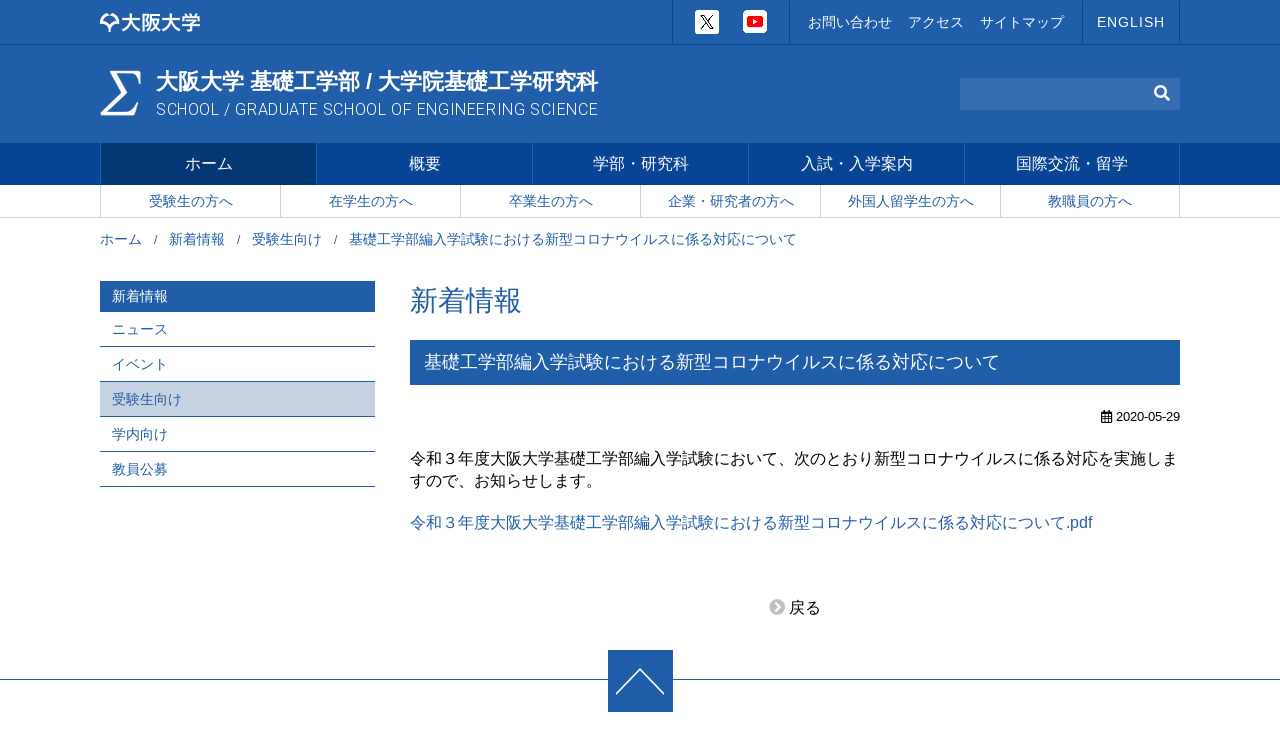

--- FILE ---
content_type: text/html
request_url: https://www.es.osaka-u.ac.jp/ja/whats-new/2020/05/post_32.html
body_size: 30454
content:
<!DOCTYPE html>
<html lang="ja">
<head>
<meta charset="UTF-8">
<title> 基礎工学部編入学試験における新型コロナウイルスに係る対応について | 受験生向け | 新着情報 | 大阪大学 基礎工学部 / 大学院基礎工学研究科 - School / Graduate School of Engineering Science</title>
<meta name="viewport" content="width=device-width">
<meta name="format-detection" content="telephone=no">
<link rel="stylesheet" href="/ja/css/normalize.css" media="all">
<link rel="stylesheet" href="/ja/css/common.css" media="all">
<link rel="stylesheet" href="/ja/css/page.css" media="all">
<link rel="stylesheet" href="/ja/css/style.css" media="all">

<link rel="stylesheet" href="https://use.fontawesome.com/releases/v5.6.1/css/all.css" media="all">
<script src="/ja/js/jquery-3.3.1.min.js"></script>

<link rel="icon" type="image/png" href="/ja/images/favicon.png">
<link rel="apple-touch-icon" href="/ja/images/touch-icon.png">
</head>

<body class="page" id="international-exchange/international-program/activity-report">
  <div id="container">
    <header>
      <div id="first-section">
        <div class="wrapper">
          <div class="univ"><a href="https://www.osaka-u.ac.jp/"><img src="/ja/images/logo-osaka-university.png" width="100" height="19" alt="大阪大学"></a></div>
        <aside>
            <ul>
              <li class="twitter"><a href="https://twitter.com/EngSci_OsakaU" target="_blank" rel="noopener"><img src="/ja/images/x.png" width="24" height="24" alt="X"></a></li>
              <li class="youtube"><a href="https://www.youtube.com/channel/UC2Ny1C_a5ed8QSd_vIESfzA" target="_blank" rel="noopener" class="external-link"><img src="/ja/images/youtube.png" width="24" height="24" alt="Youtube"></a></li>
            </ul>
          </aside>
        <nav>
            <ul>
              <li><a href="/ja/contact-us/index.html">お問い合わせ</a></li>
              <li><a href="/ja/accessmap/index.html">アクセス</a></li>
              <li><a href="/ja/sitemap/index.html">サイトマップ</a></li>
            </ul>
            <div class="language"><a href="http://www.es.osaka-u.ac.jp/en/">ENGLISH</a></div>
          </nav>
        </div>
      </div>
      <div id="second-section">
        <div class="wrapper">
          <h1><a href="/ja/index.html">大阪大学 基礎工学部 / 大学院基礎工学研究科<br><small>SCHOOL / GRADUATE SCHOOL OF ENGINEERING SCIENCE</small></a></h1>
          <form class="searchform"  method="get" action="https://www.google.co.jp/search" enctype="application/x-www-form-urlencoded">
            <input type="text" name="q" class="searchfield" value="">
            <input type="hidden" name="hl" value="ja">
            <input type="hidden" name="ie" value="utf-8">
            <input type="hidden" name="oe" value="utf-8">
            <input type="hidden" name="sitesearch" value="www.es.osaka-u.ac.jp">
            <button type="submit" class="searchsubmit"><i class="fas fa-search"></i></button>
          </form>
        </div>
      </div>
      <div class="global-nav" id="modal-window">
        <nav>
          <ul>
          <li class="accordion current">
              <a href="/ja/index.html">ホーム</a><i class="level-icon fas fa-caret-down"></i>
              <ul class="level2">
              <li class="current"><a href="/ja/whats-new/index.html">新着情報</a></li>
                <li ><a href="/ja/latest-research/index.html">最新研究情報</a></li>
              </ul>
            </li>
           
          
          
          <li class="accordion">
              <a href="/ja/about/index.html">概要</a><i class="level-icon fas fa-caret-down"></i>
              
              <ul class="level2">

<li class="" data-check=""><a href="/ja/about/idea/">基礎工学部創設の理念</a>



</li>




<li class="" data-check=""><a href="/ja/about/post_32/">メッセージ</a>



</li>




<li class="" data-check=""><a href="/ja/about/structure/">組織</a>



</li>




<li class="" data-check=""><a href="/ja/about/introduction-history/">沿革・歴史</a>



</li>




<li class="" data-check=""><a href="/ja/about/admission-policy/">アドミッションポリシー</a>



</li>




<li class="" data-check=""><a href="/ja/about/diploma-policy/">ディプロマポリシー</a>



</li>




<li class="" data-check=""><a href="/ja/about/curriculum-policy/">カリキュラムポリシー</a>



</li>




<li class="" data-check=""><a href="/ja/about/school-educational-goal/">基礎工学部の教育目標</a>



</li>




<li class="" data-check=""><a href="/ja/about/graduate-school-educational-goal/">大学院基礎工学研究科の教育目標</a>



</li>




<li class="" data-check=""><a href="/ja/files/yoran_web_2025.pdf"  class="pdf" target="_blank">基礎工学研究科・基礎工学要覧</a>



</li>




<li class="" data-check=""><a href="/ja/about/data/">各種データ</a>



</li>




<li class="accordion" data-check=""><a href="/ja/about/disclosure/">情報公開</a>

<i class="level-icon fas fa-caret-down"></i>

<ul class="level3">


<li class="" data-check2="about/disclosure/graduate-school-committee::"><a href="/ja/about/disclosure/graduate-school-committee/">基礎工学研究科委員会</a>




</li>





<li class="" data-check2="about/disclosure/school-faculty::"><a href="/ja/about/disclosure/school-faculty/">基礎工学部教授会</a>




</li>





<li class="" data-check2="about/disclosure/graduate-school-faculty::"><a href="/ja/about/disclosure/graduate-school-faculty/">基礎工学研究科教授会</a>




</li>
</ul>

</li>
</ul>


            </li>
        
          
          <li class="accordion">
              <a href="/ja/department/index.html">学部・研究科</a><i class="level-icon fas fa-caret-down"></i>
              
              <ul class="level2">

<li class="" data-check=""><a href="/ja/department/laboratory/">研究室一覧</a>



</li>




<li class="accordion" data-check=""><span>基礎工学部</span>

<i class="level-icon fas fa-caret-down"></i>

<ul class="level3">


<li class="" data-check2="department/school-of-engineering-science/department-of-electronics-and-materials-physics::"><a href="/ja/department/school-of-engineering-science/department-of-electronics-and-materials-physics/">電子物理科学科</a>




</li>





<li class="" data-check2="department/school-of-engineering-science/department-of-chemical-science-and-engineering::"><a href="/ja/department/school-of-engineering-science/department-of-chemical-science-and-engineering/">化学応用科学科</a>




</li>





<li class="" data-check2="department/school-of-engineering-science/department-of-systems-science::"><a href="/ja/department/school-of-engineering-science/department-of-systems-science/">システム科学科</a>




</li>





<li class="" data-check2="department/school-of-engineering-science/department-of-information-and-computer-sciences::"><a href="/ja/department/school-of-engineering-science/department-of-information-and-computer-sciences/">情報科学科</a>




</li>
</ul>

</li>




<li class="accordion" data-check=""><span>大学院基礎工学研究科</span>

<i class="level-icon fas fa-caret-down"></i>

<ul class="level3">


<li class="" data-check2="department/graduate-school-of-engineering-science/department-of-materials-engineering-science::"><a href="/ja/department/graduate-school-of-engineering-science/department-of-materials-engineering-science/">物質創成専攻</a>




</li>





<li class="" data-check2="department/graduate-school-of-engineering-science/department-of-mechanical-science-and-bioengineering::"><a href="/ja/department/graduate-school-of-engineering-science/department-of-mechanical-science-and-bioengineering/">機能創成専攻</a>




</li>





<li class="" data-check2="department/graduate-school-of-engineering-science/department-of-systems-innovation::"><a href="/ja/department/graduate-school-of-engineering-science/department-of-systems-innovation/">システム創成専攻</a>




</li>
</ul>

</li>




<li class="accordion" data-check=""><span>附属センター</span>

<i class="level-icon fas fa-caret-down"></i>

<ul class="level3">


<li class="" data-check2="department/associated-center/stec::"><a href="http://www.stec.es.osaka-u.ac.jp/"  class="external-link" target="_blank">附属極限科学センター</a>




</li>





<li class="" data-check2="department/associated-center/cpair::"><a href="http://cpair.es.osaka-u.ac.jp"  class="external-link" target="_blank">附属未来研究推進センター</a>




</li>





<li class="" data-check2="department/associated-center/csrn::"><a href="http://csrn-osaka.sakura.ne.jp/spintronics/"  class="external-link" target="_blank">附属スピントロニクス学術連携研究教育センター</a>




</li>





<li class="" data-check2="department/associated-center/sangaku::"><a href="/ja/department/associated-center/sangaku/">附属産学連携センター</a>




</li>





<li class="" data-check2="department/associated-center/rcsec::"><a href="http://www.rcsec.osaka-u.ac.jp/"  class="external-link" target="_blank">附属太陽エネルギー化学研究センター</a>




</li>
</ul>

</li>




<li class="accordion" data-check=""><span>関連部局</span>

<i class="level-icon fas fa-caret-down"></i>

<ul class="level3">


<li class="" data-check2="department/affiliated-department/ist::"><a href="http://www.ist.osaka-u.ac.jp/japanese/"  class="external-link" target="_blank">情報科学研究科</a>




</li>





<li class="" data-check2="department/affiliated-department/fbs::"><a href="http://www.fbs.osaka-u.ac.jp"  class="external-link" target="_blank">生命機能研究科</a>




</li>





<li class="" data-check2="department/affiliated-department/future-laboratory-system::"><a href="/ja/department/affiliated-department/future-laboratory-system/">未来研究ラボシステム</a>




</li>





<li class="" data-check2="department/affiliated-department/research-education-program::"><a href="/ja/department/affiliated-department/research-education-program/">研究教育プログラム</a>




</li>
</ul>

</li>




<li class="accordion" data-check=""><span>施設紹介</span>

<i class="level-icon fas fa-caret-down"></i>

<ul class="level3">


<li class="" data-check2="department/facility/sigmahall::"><a href="https://yoyaku.es.osaka-u.ac.jp/sigmahall/index.html"  class="external-link" target="_blank">シグマホール</a>




</li>
</ul>

</li>




<li class="accordion" data-check=""><span>活動組織</span>

<i class="level-icon fas fa-caret-down"></i>

<ul class="level3">


<li class="" data-check2="department/organization/international-student-counseling-room::"><a href="/ja/department/facility/international-student-counseling-room/" >留学生相談室</a>




</li>





<li class="" data-check2="department/organization/gender-equality::"><a href="/ja/department/organization/gender-equality/index.html" >男女協働参画</a>




</li>
</ul>

</li>
</ul>


            </li>
        
          
          <li class="accordion">
              <a href="/ja/examinee/index.html">入試・入学案内</a><i class="level-icon fas fa-caret-down"></i>
              
              <ul class="level2">

<li class="accordion" data-check=""><span>基礎工学部</span>

<i class="level-icon fas fa-caret-down"></i>

<ul class="level3">


<li class="" data-check2="examinee/school-of-engineering-science/admission-policy::"><a href="/ja/examinee/school-of-engineering-science/admission-policy/">基礎工学部アドミッションポリシー</a>




</li>





<li class="" data-check2="examinee/school-of-engineering-science/entrance-exam::"><a href="/ja/examinee/school-of-engineering-science/entrance-exam/">入試情報</a>




</li>





<li class="" data-check2="examinee/school-of-engineering-science/entrance-application::"><a href="/ja/examinee/school-of-engineering-science/entrance-exam/#application" >入試の種類</a>




</li>
</ul>

</li>




<li class="accordion" data-check=""><span>大学院基礎工学研究科</span>

<i class="level-icon fas fa-caret-down"></i>

<ul class="level3">


<li class="" data-check2="examinee/graduate-school-of-engineering-science/admission-policy::"><a href="/ja/examinee/graduate-school-of-engineering-science/admission-policy/">大学院基礎工学研究科アドミッションポリシー</a>




</li>





<li class="" data-check2="examinee/graduate-school-of-engineering-science/entrance-exam::"><a href="/ja/examinee/graduate-school-of-engineering-science/entrance-exam/">入試情報</a>




</li>





<li class="" data-check2="examinee/graduate-school-of-engineering-science/entrance-application::"><a href="/ja/examinee/graduate-school-of-engineering-science/entrance-exam/#application" >学生募集要項</a>




</li>





<li class="" data-check2="examinee/graduate-school-of-engineering-science/past-entrance-exam::"><a href="/ja/examinee/graduate-school-of-engineering-science/entrance-exam/#past-issues" >過去の専門科目入試問題</a>




</li>
</ul>

</li>
</ul>


            </li>
        
          
          <li class="accordion">
              <a href="/ja/international-exchange/index.html">国際交流・留学</a><i class="level-icon fas fa-caret-down"></i>
              
              <ul class="level2">

<li class="" data-check=""><a href="/ja/files/kaigai_manual.pdf"  class="pdf" target="_blank">海外渡航届システム操作マニュアル</a>



</li>




<li class="" data-check=""><a href="/ja/international-exchange/images/OperationManual.pdf"  class="pdf" target="_blank">Overseas Travel Registration System Operation Manual</a>



</li>




<li class="" data-check=""><a href="/ja/international-exchange/images/OSSMA.pdf"  class="pdf" target="_blank">OSSMAサービスの案内チラシ</a>



</li>




<li class="" data-check=""><a href="/ja/files/Shogakukin_Josei%20_Ichiran_20220203.pdf"  class="pdf" target="_blank">大阪大学奨学金等制度</a>



</li>




<li class="accordion" data-check=""><a href="/ja/international-exchange/international-program/index.html" >若手研究者・大学院生短期留学プログラム</a>

<i class="level-icon fas fa-caret-down"></i>

<ul class="level3">


<li class="" data-check2="international-exchange/international-program/_index_1::"><a href="/ja/international-exchange/international-program/_index_1/">募集要項・申請書</a>



</li>





<li class="" data-check2="international-exchange/international-program/activity-report::"><a href="/ja/international-exchange/international-program/activity-report/">プログラム活動報告書</a>



</li>





<li class="" data-check2="international-exchange/international-program/debriefing::"><a href="/ja/international-exchange/international-program/debriefing/">留学報告会</a>



</li>
</ul>

</li>




<li class="" data-check=""><a href="/ja/department/facility/international-student-counseling-room/index.html" >留学生相談室</a>



</li>




<li class="" data-check=""><a href="/ja/international-exchange/international-consortium/">基礎工学国際コンソーシアム</a>



</li>
</ul>


            </li>
        
          </ul>
        </nav>
        <nav>
          <ul>
          
          
          
          <li class="accordion">
              <a href="/ja/juken/index.html">受験生の方へ</a><i class="level-icon fas fa-caret-down"></i>
              
              <ul class="level2">

<li class="accordion" data-check=""><span>基礎工学部</span>

<i class="level-icon fas fa-caret-down"></i>

<ul class="level3">


<li class="" data-check2="juken/school-of-engineering-science/juken-site::"><a href="http://www.entrance.es.osaka-u.ac.jp/"  class="external-link" target="_blank">基礎工学部高校生・受験生向けサイト</a>




</li>





<li class="" data-check2="juken/school-of-engineering-science/admission-policy::"><a href="/ja/examinee/school-of-engineering-science/admission-policy/" >基礎工学部アドミッションポリシー</a>




</li>





<li class="" data-check2="juken/school-of-engineering-science/department::"><a href="/ja/department/index.html#sec01" >基礎工学部の組織</a>




</li>





<li class="" data-check2="juken/school-of-engineering-science/entrance-exam::"><a href="/ja/examinee/school-of-engineering-science/entrance-exam/index.html" >基礎工学部入試情報</a>




</li>





<li class="" data-check2="juken/school-of-engineering-science/path-2014-2016::"><a href="/ja/files/shuushoku_2019-2021.pdf"  class="pdf" target="_blank">卒業後の進路2019-2021</a>




</li>





<li class="" data-check2="juken/school-of-engineering-science/seeds::"><a href="https://www.seeds.osaka-u.ac.jp/"  class="external-link" target="_blank">大阪大学SEEDSプログラム 高校生募集</a>




</li>





<li class="" data-check2="juken/school-of-engineering-science/post_69::"><a href="/ja/files/1845f872eaa36514dbb06cd73adad878e327ea95.pdf"  class="pdf" target="_blank">基礎工学部紹介冊子</a>




</li>
</ul>

</li>




<li class="accordion" data-check=""><span>大学院基礎工学研究科</span>

<i class="level-icon fas fa-caret-down"></i>

<ul class="level3">


<li class="" data-check2="juken/graduate-school-of-engineering-science/admission-policy::"><a href="/ja/examinee/graduate-school-of-engineering-science/admission-policy/" >大学院基礎工学研究科アドミッションポリシー</a>




</li>





<li class="" data-check2="juken/graduate-school-of-engineering-science/department::"><a href="/ja/department/index.html#sec02" >大学院基礎工学研究科の組織</a>




</li>





<li class="" data-check2="juken/graduate-school-of-engineering-science/examinee::"><a href="/ja/examinee/graduate-school-of-engineering-science/entrance-exam/" >大学院基礎工学研究科入試情報</a>




</li>





<li class="" data-check2="juken/graduate-school-of-engineering-science/path-2014-2016::"><a href="/ja/files/shuushoku_2019-2021.pdf"  class="pdf" target="_blank">卒業後の進路2019-2021</a>




</li>
</ul>

</li>




<li class="accordion" data-check=""><span>その他</span>

<i class="level-icon fas fa-caret-down"></i>

<ul class="level3">


<li class="" data-check2="juken/other/tuition_info::"><a href="https://www.osaka-u.ac.jp/ja/guide/student/tuition/tuition_info"  class="external-link" target="_blank">授業料・入学料・検定料</a>




</li>





<li class="" data-check2="juken/other/remission::"><a href="https://www.osaka-u.ac.jp/ja/guide/student/tuition/remission/index.html"  class="external-link" target="_blank">授業料免除等</a>




</li>





<li class="" data-check2="juken/other/scholar::"><a href="https://www.osaka-u.ac.jp/ja/guide/student/tuition/scholar"  class="external-link" target="_blank">奨学金</a>




</li>





<li class="" data-check2="juken/other/dormitory::"><a href="https://www.osaka-u.ac.jp/ja/guide/student/general/dormitory.html"  class="external-link" target="_blank">学生寮</a>




</li>





<li class="" data-check2="juken/other/campus-life::"><a href="https://www.osaka-u.ac.jp/ja/campus/"  class="external-link" target="_blank">キャンパスライフ</a>




</li>
</ul>

</li>
</ul>


            </li>
        
        
          
          
          <li class="accordion">
              <a href="/ja/student/index.html">在学生の方へ</a><i class="level-icon fas fa-caret-down"></i>
              
              <ul class="level2">

<li class="accordion" data-check=""><span>基礎工学部</span>

<i class="level-icon fas fa-caret-down"></i>

<ul class="level3">


<li class="" data-check2="student/school-of-engineering-science/educational-goal::"><a href="/ja/about/school-educational-goal/" >学部の教育目標</a>




</li>





<li class="" data-check2="student/school-of-engineering-science/curriculum::"><a href="/ja/student/school-of-engineering-science/curriculum/">教育課程</a>




</li>





<li class="accordion" data-check2="student/school-of-engineering-science/timetable::"><span>学部授業時間割</span>

<i class="level-icon fas fa-caret-down"></i>

<ul class="level4">
<li class="" data-check4=""><span>1年授業時間割</span>

</li>



<li class="" data-check4=""><span>2・3・4年授業時間割春～夏学期</span>

</li>



<li class="" data-check4=""><span>2・3・4年授業時間割秋～冬学期</span>

</li>
</ul>


</li>





<li class="" data-check2="student/school-of-engineering-science/common-information::"><a href="/ja/student/index.html#information" >共通のお知らせ</a>




</li>
</ul>

</li>




<li class="accordion" data-check=""><span>大学院基礎工学研究科</span>

<i class="level-icon fas fa-caret-down"></i>

<ul class="level3">


<li class="" data-check2="student/graduate-school-of-engineering-science/former-course::"><a href="/ja/student/graduate-school-of-engineering-science/former-course/">前期課程の履修方法</a>




</li>





<li class="" data-check2="student/graduate-school-of-engineering-science/research-target::"><a href="/ja/about/graduate-school-educational-goal/" >研究科の教育目標</a>




</li>





<li class="" data-check2="student/graduate-school-of-engineering-science/evaluation-criterion::"><a href="/ja/student/graduate-school-of-engineering-science/images/grad_degree.pdf"  class="pdf" target="_blank">研究科における学位審査及び学位論文評価基準</a>




</li>





<li class="" data-check2="student/graduate-school-of-engineering-science/latter-course::"><a href="/ja/student/graduate-school-of-engineering-science/latter-course/">後期課程の履修方法</a>




</li>





<li class="" data-check2="student/graduate-school-of-engineering-science/syllabus::"><a href="/ja/student/graduate-school-of-engineering-science/syllabus/">大学院授業科目シラバス</a>




</li>





<li class="" data-check2="student/graduate-school-of-engineering-science/30::"><a href="/ja/files/calendar2025.pdf"  class="pdf" target="_blank">学年暦・授業カレンダー</a>




</li>





<li class="" data-check2="student/graduate-school-of-engineering-science/timetable::"><a href="/ja/files/2025_Timetable_daigakuin.pdf"  class="pdf" target="_blank">研究科授業時間割</a>




</li>





<li class="" data-check2="student/graduate-school-of-engineering-science/graduate-school-program::"><a href="https://www.osaka-u.ac.jp/ja/education/fukusenkou"  class="external-link" target="_blank">大学院副専攻プログラム・大学院等高度副プログラム</a>




</li>
</ul>

</li>




<li class="" data-check=""><a href="/ja/student/notification/index.html" >大学院係からの通知（学内専用）</a>



</li>




<li class="" data-check=""><a href="/ja/student/cpair-grant/">未来研究推進センターからのお知らせ（学内専用）</a>



</li>




<li class="accordion" data-check=""><span>共通のお知らせ</span>

<i class="level-icon fas fa-caret-down"></i>

<ul class="level3">


<li class="" data-check2="student/common/_koan::"><a href="https://koan.osaka-u.ac.jp"  class="external-link" target="_blank">学務情報システム (KOAN)</a>




</li>





<li class="" data-check2="student/common/citie-::"><a href="/ja/files/APRIN_UsersManual_jp2021.pdf"  class="pdf" target="_blank">APRIN e ラーニングプログラム（eAPRIN）受講手順</a>




</li>
</ul>

</li>




<li class="" data-check=""><a href="/ja/student/support/">キャンパスライフ支援室</a>



</li>




<li class="" data-check=""><a href="/ja/student/counseling-room/">なんでも相談室</a>



</li>




<li class="" data-check=""><a href="https://www.osaka-u.ac.jp/ja/campus"  class="external-link" target="_blank">キャンパスライフ</a>



</li>
</ul>


            </li>
        
        
          
          
          <li class="accordion">
              <a href="/ja/graduates/index.html">卒業生の方へ</a><i class="level-icon fas fa-caret-down"></i>
              
              
            </li>
        
        
          
          
          <li class="accordion">
              <a href="/ja/company/index.html">企業・研究者の方へ</a><i class="level-icon fas fa-caret-down"></i>
              
              <ul class="level2">

<li class="accordion" data-check=""><span>基礎工学部/基礎工学研究科について</span>

<i class="level-icon fas fa-caret-down"></i>

<ul class="level3">


<li class="" data-check2="company/about/about::"><a href="/ja/about/index.html" >概要</a>




</li>





<li class="" data-check2="company/about/department::"><a href="/ja/department/index.html" >学部・研究科</a>




</li>
</ul>

</li>




<li class="accordion" data-check=""><span>産学連携について</span>

<i class="level-icon fas fa-caret-down"></i>

<ul class="level3">


<li class="" data-check2="company/associated/associated-system::"><a href="https://www.uic.osaka-u.ac.jp/target/company/activity/"  class="external-link" target="_blank">連携の仕組み</a>




</li>





<li class="" data-check2="company/associated/associated-center::"><a href="/ja/department/associated-center/sangaku/" >附属産学連携センター</a>




</li>
</ul>

</li>




<li class="accordion" data-check=""><span>その他</span>

<i class="level-icon fas fa-caret-down"></i>

<ul class="level3">


<li class="" data-check2="company/other/head-office::"><a href="https://www.uic.osaka-u.ac.jp/"  class="external-link" target="_blank">大阪大学産学共創本部</a>




</li>
</ul>

</li>
</ul>


            </li>
        
        
          
          <li><a href="/ja/international-exchange/index.html">外国人留学生の方へ</a></li>
          
        
          
          
          <li class="accordion">
              <a href="/ja/staff/index.html">教職員の方へ</a><i class="level-icon fas fa-caret-down"></i>
              
              
            </li>
        
        
          </ul>
        </nav>
        <div id="trigger-close"><a href="javascript:$.pageslide.close()"><i class="fas fa-times"></i> MENU</a></div>
      </div>
      <div id="trigger"><a href="#modal-window" class="switch open"><i class="fas fa-bars"></i> MENU</a></div>
    </header>
  
  
<main>
  <div id="breadcrumbs">
  <ul>
  <li><a href="/ja/index.html">ホーム</a></li>
  <li><a href="/ja/whats-new/index.html">新着情報</a></li>
  <li><a href="/ja/whats-new/student/index.html">受験生向け</a></li>
  <li> 基礎工学部編入学試験における新型コロナウイルスに係る対応について</li>
  </ul>
  </div>
  <div class="wrapper">
    <div id="content">
    <h2>新着情報</h2>
    <h3> 基礎工学部編入学試験における新型コロナウイルスに係る対応について</h3>
    <div class="right"><small><i class="far fa-calendar-alt"></i> 2020-05-29</small></div>
    
    <p>令和３年度大阪大学基礎工学部編入学試験において、次のとおり新型コロナウイルスに係る対応を実施しますので、お知らせします。</p>
<p><span style="color: #ff0000;"><strong></strong></span></p>
<p><span style="color: #ff0000;"><strong><a href="/ja/whats-new/files/2019shiken_akihuyu.pdf" 2019=""></a><a href="/ja/whats-new/files/R3hennyu_corona1.pdf" target="_blank" rel="noopener noreferrer">令和３年度大阪大学基礎工学部編入学試験における新型コロナウイルスに係る対応について.pdf</a></strong>　</span></p>
<p></p>
<p>　</p>
  <div class="page_back"><a href="javascript:history.back()">戻る</a></div>
    </div>
  
  <div id="sidebar">
  <h2><a href="/ja/whats-new/">新着情報</a></h2>

<ul>

  
<li ><a href="/ja/whats-new/news">ニュース</a></li>

  
<li ><a href="/ja/whats-new/event">イベント</a></li>

  
<li class="current"><a href="/ja/whats-new/student">受験生向け</a></li>

  
<li ><a href="/ja/whats-new/campus">学内向け</a></li>

  
<li ><a href="/ja/whats-new/recruitment">教員公募</a></li>

</ul>

</div>
</div>
</main>


    <footer>
      <div id="pagetop"><a href="/ja/"><img src="/ja/images/icon-pagetop.png" width="48" height="27" alt="PageTop"></a></div>
    
      <div class="content">
        <address>
          <div><img src="/ja/images/logo-school03.png" width="135" height="80" alt=""></div>
          <p>大阪大学 基礎工学部 / 大学院基礎工学研究科<br>〒560-8531 大阪府豊中市待兼山町1-3</p>
        </address>
        <aside>
          <ul>
			<li><a href="/ja/department/laboratory/index.html"><img src="/ja/images/banner09.png" width="326" height="76" alt="研究室一覧"></a></li>
            <li><a href="http://www.entrance.es.osaka-u.ac.jp/"><img src="/ja/images/banner01.jpg" width="326" height="76" alt="大阪大学 基礎工学部 高校生・受験生向けサイト"></a></li>
			<li><a href="https://www.sth.osaka-u.ac.jp/"><img src="/ja/images/banner08.png" width="326" height="76" alt="理工情報系オナー大学院プログラム"></a></li>
			<li><a href="https://www.es.osaka-u.ac.jp/ja/department/facility/international-student-counseling-room/index.html"><img src="/ja/files/banner_aris.jpg" width="326" height="76" alt="大阪大学 基礎工学部 留学生相談室"></a></li>
            <li><a href="https://www.miraikikin.osaka-u.ac.jp/299/"><img src="/ja/files/banner03new.png" width="326" height="76" alt="大阪大学未来基金"></a></li>
            <li><a href="https://8uea.org/sp/"><img src="/ja/files/banner_ce.jpg" width="326" height="76" alt="つながる工学ウェブ"></a></li>

          </ul>
        </aside>
      </div>
  
      <div id="copyright"><small>&copy; The University of Osaka, School / Graduate School of Engineering Science</small></div>
    </footer>
  </div>



<script src="/ja/js/function.js"></script>
<script src="/ja/js/modal-window.js"></script>
<script src="/ja/js/scroll.js"></script>
<script src="/ja/js/external-link.js"></script>

<script>
  (function(i,s,o,g,r,a,m){i['GoogleAnalyticsObject']=r;i[r]=i[r]||function(){
  (i[r].q=i[r].q||[]).push(arguments)},i[r].l=1*new Date();a=s.createElement(o),
  m=s.getElementsByTagName(o)[0];a.async=1;a.src=g;m.parentNode.insertBefore(a,m)
  })(window,document,'script','//www.google-analytics.com/analytics.js','ga');

  ga('create', 'UA-65725843-1', 'auto');
  ga('send', 'pageview');

</script>
</body>
</html>

--- FILE ---
content_type: text/css
request_url: https://www.es.osaka-u.ac.jp/ja/css/common.css
body_size: 21766
content:
@charset "utf-8";



/******************************/
/********** Web Font **********/
/******************************/

@import url('https://fonts.googleapis.com/css?family=Roboto:300,400');



/*****************************/
/********** Default **********/
/*****************************/

* {
  font-family: Arial, 'Yu Gothic', YuGothic, Meiryo, 'Hiragino Kaku Gothic ProN', sans-serif;
  font-weight: 500;
}

*,
*:before,
*:after {
  box-sizing: border-box;
}

::-moz-selection { background: #CCCCCC; color: #FFFFFF; text-shadow: none;}
::selection { background: #CCCCCC; color: #FFFFFF; text-shadow: none;}

p {
  margin: 20px 0;
}
html, body {
  height: 100%;
}
body {
  margin: 0 auto;
  padding: 0;
  font-size: 1.6rem;
  line-height: 140%;
  color: #000000;
  background-color: #FFFFFF;
  word-wrap: break-word;
  overflow-wrap: break-word;
  min-height: 100%;
  overflow-x: hidden;
}

ul, ol {
  margin: 0;
  padding: 0;
  list-style: none;
}
li {
  list-style-position: inside;
}
a {
  color: #205EA9;
  background: none;
  text-decoration: none;
  transition: background-color 0.3s, color 0.3s;
}
a:hover {
  text-decoration: underline;
  transition: background-color 0.3s, color 0.3s;
}
a img {
  border: none;
  transition: opacity 0.3s;
  backface-visibility: hidden;
}
a:hover img {
  opacity: 0.7;
  filter: alpha(opacity=70);
  transition: opacity 0.3s;
  backface-visibility: hidden;
}
address {
  font-style: normal;
}
img {
  vertical-align: middle;
}
strong, em {
  font-style: normal;
  font-weight: 800;
}
em i {
  font-style: italic;
  font-weight: 800;
}
i {
  font-style: italic;
}
sup {
  vertical-align: baseline;
  position: relative;
  top: -1ex;
  font-size: 1.2rem;
}
sub {
  vertical-align: baseline;
  position: relative;
  bottom: -1ex;
  font-size: 1.2rem;
}
hr {
  border: none;
  height: 1px;
  background-color: #205EA9;
  margin: 20px 0;
  clear: both;
}
figure {
  margin: 0 auto;
}
figcaption {
  margin: 10px auto;
}
input[type="submit"]:hover,
input[type="button"]:hover,
button[type="submit"]:hover {
  cursor: pointer;
}
.center {
  text-align: center;
}
.left {
  text-align: left;
}
.right {
  text-align: right;
}
.alignleft,
.alignleft-nonresponsive {
  display: inline;
  float: left;
  margin: 0 20px 20px 0;
}
.alignright,
.alignright-nonresponsive {
  display: inline;
  float: right;
  margin: 0 0 20px 20px;
}
.aligncenter,
.aligncenter-nonresponsive {
  display: block;
  margin: 20px auto;
  text-align: center;
}
.bold {
  font-weight: 800;
}
.nowrap {
  white-space: nowrap;
}
.email:after {
  content: "@";
}
.no-click {
  pointer-events: none;
}
.clear {
  clear: both;
}



/*******************************/
/********** Container **********/
/*******************************/

#container {
  display: flex;
  flex-direction: column;
  min-height: 100%;
}
/*IE11 Hack*/
@media all and (-ms-high-contrast:none) {
  #container {
    display: block;
  }
}



/****************************/
/********** H Tag **********/
/****************************/

h2 {
  clear: both;
  font-size: 2.8rem;
  font-weight: 500;
  font-style: normal;
  margin: 20px 0;
  padding: 0;
  line-height: 140%;
  color: #205EA9;
  position: relative;
  text-decoration: none;
}
h3 {
  clear: both;
  font-size: 1.8rem;
  font-weight: 500;
  font-style: normal;
  margin: 20px 0;
  padding: 10px 14px;
  line-height: 140%;
  background-color: #205EA9;
  color: #FFFFFF;
  position: relative;
  text-decoration: none;
}
h3 a {
  color: #FFFFFF;
}
h4 {
  clear: both;
  font-size: 1.6rem;
  font-weight: 500;
  font-style: normal;
  margin: 20px 0;
  padding: 7px 14px;
  line-height: 140%;
  background-color: #C5D2E2;
  color: #205EA9;
  position: relative;
  text-decoration: none;
}
h5 {
  clear: both;
  font-size: 1.5rem;
  font-weight: 800;
  font-style: normal;
  margin: 20px 0;
  padding: 4px 0;
  line-height: 140%;
  color: #205EA9;
  border-bottom: 1px solid #205EA9;
  position: relative;
  text-decoration: none;
}
h5:before {
  font-family: 'Font Awesome 5 Free';
  content: "\f138";
  margin: 0 4px 0 0;
  font-size: 1.5rem;
  font-weight: 800;
  color: #205EA9;
}
h6 {
  clear: both;
  font-size: 1.4rem;
  font-weight: 800;
  font-style: normal;
  color: #205EA9;
  margin: 20px 0;
  padding: 0;
  line-height: 140%;
  position: relative;
  text-decoration: none;
}



/*******************************/
/********** File Icon **********/
/*******************************/

.pdf:after {
  font-family: 'Font Awesome 5 Free';
  content: "\f1c1";
  margin: 0 0 0 6px;
  font-size: 1.6rem;
  font-weight: 800;
}
.word:after {
  font-family: 'Font Awesome 5 Free';
  content: "\f1c2";
  margin: 0 0 0 6px;
  font-size: 1.6rem;
  font-weight: 800;
}
.excel:after {
  font-family: 'Font Awesome 5 Free';
  content: "\f1c3";
  margin: 0 0 0 6px;
  font-size: 1.6rem;
  font-weight: 800;
}
.zip:after {
  font-family: 'Font Awesome 5 Free';
  content: "\f1c6";
  margin: 0 0 0 6px;
  font-size: 1.6rem;
  font-weight: 800;
}



/****************************/
/********** Column **********/
/****************************/

.column01 {
  display: flex;
  justify-content: space-between;
  flex-wrap: wrap;
  align-items: center;
}
.column02 {
  display: flex;
  align-items: center;
}



/*******************************/
/********** Font Size **********/
/*******************************/

.f30 {
  font-size: 3.0rem;
}
.f28 {
  font-size: 2.8rem;
}
.f26 {
  font-size: 2.6rem;
}
.f24 {
  font-size: 2.4rem;
}
.f22 {
  font-size: 2.2rem;
}
.f20 {
  font-size: 2.0rem;
}
.f19 {
  font-size: 1.9rem;
}
.f18 {
  font-size: 1.8rem;
}
.f17 {
  font-size: 1.7rem;
}
.f16 {
  font-size: 1.6rem;
}
.f15 {
  font-size: 1.5rem;
}
.f14 {
  font-size: 1.4rem;
}
.f13 {
  font-size: 1.3rem;
}
.f12 {
  font-size: 1.2rem;
}
.f11 {
  font-size: 1.1rem;
}
.f10 {
  font-size: 1.0rem;
}



/***************************/
/********** Width **********/
/***************************/

.w100 {
  width: 100%;
}
.w95 {
  width: 95%;
}
.w90 {
  width: 90%;
}
.w85 {
  width: 85%;
}
.w80 {
  width: 80%;
}
.w75 {
  width: 75%;
}
.w70 {
  width: 70%;
}
.w65 {
  width: 65%;
}
.w60 {
  width: 60%;
}
.w55 {
  width: 55%;
}
.w50 {
  width: 50%;
}
.w45 {
  width: 45%;
}
.w40 {
  width: 40%;
}
.w35 {
  width: 35%;
}
.w33 {
  width: 33%;
}
.w30 {
  width: 30%;
}
.w25 {
  width: 25%;
}
.w20 {
  width: 20%;
}
.w15 {
  width: 15%;
}
.w10 {
  width: 10%;
}
.w5 {
  width: 5%;
}



/**************************************/
/********** Padding & Margin **********/
/**************************************/

.pd50 {
  padding: 50px;
}
.pd40 {
  padding: 40px;
}
.pd30 {
  padding: 30px;
}
.pd20 {
  padding: 20px;
}
.pd10 {
  padding: 10px;
}
.pd5 {
  padding: 5px;
}
.mg50 {
  margin: 50px;
}
.mg40 {
  margin: 40px;
}
.mg30 {
  margin: 30px;
}
.mg20 {
  margin: 20px;
}
.mg10 {
  margin: 10px;
}
.mg5 {
  margin: 5px;
}



/***************************/
/********** Color **********/
/***************************/

.color01 {
  color: #000000;
}
.color02 {
  color: #CCCCCC;
}
.color03 {
  color: #EEEEEE;
}
.color04 {
  color: #FFFFFF;
}
.color05 {
  color: #205EA9;
}
.color06 {
  color: #C5D2E2;
}
.color07 {
  color: #E5F1F6;
}
.color08 {
  color: #DE0000;
}



/**********************************/
/********** Border Color **********/
/**********************************/

.border01 {
  border: 1px solid #000000;
}
.border02 {
  border: 1px solid #CCCCCC;
}
.border03 {
  border: 1px solid #EEEEEE;
}
.border04 {
  border: 1px solid #FFFFFF;
}
.border05 {
  border: 1px solid #205EA9;
}
.border06 {
  border: 1px solid #C5D2E2;
}
.border07 {
  border: 1px solid #E5F1F6;
}
.border08 {
  border: 1px solid #DE0000;
}



/**************************************/
/********** Background Color **********/
/**************************************/

.bgcolor01 {
  background-color: #000000;
}
.bgcolor02 {
  background-color: #CCCCCC;
}
.bgcolor03 {
  background-color: #EEEEEE;
}
.bgcolor04 {
  background-color: #FFFFFF;
}
.bgcolor05 {
  background-color: #205EA9;
}
.bgcolor06 {
  background-color: #C5D2E2;
}
.bgcolor07 {
  background-color: #E5F1F6;
}
.bgcolor08 {
  background-color: #DE0000;
}



/***********************************/
/********** Border Radius **********/
/***********************************/

.radius02 {
  border-radius: 2px;
}
.radius03 {
  border-radius: 3px;
}
.radius04 {
  border-radius: 4px;
}
.radius06 {
  border-radius: 6px;
}
.radius08 {
  border-radius: 8px;
}
.radius10 {
  border-radius: 10px;
}



/*********************************/
/********** Img Outline **********/
/*********************************/

.outline01 {
  outline: 1px solid #FFFFFF;
  outline-offset: -1px;
}
.outline02 {
  outline: 2px solid #FFFFFF;
  outline-offset: -2px;
}
.outline03 {
  outline: 3px solid #FFFFFF;
  outline-offset: -3px;
}
.outline05 {
  outline: 5px solid #FFFFFF;
  outline-offset: -5px;
}
.outline10 {
  outline: 10px solid #FFFFFF;
  outline-offset: -10px;
}



/********************************/
/********** Ul-Style01 **********/
/********************************/

.ul-style01 ul {
  margin: 0;
  padding: 0;
}
.ul-style01 ul li {
  margin: 10px;
  padding: 0;
  list-style-position: inside;
  list-style-type: disc;
}



/********************************/
/********** Ul-Style02 **********/
/********************************/

.ul-style02 ul {
  margin: 0;
  padding: 0;
}
.ul-style02 ul li {
  margin: 10px;
  padding: 0;
  list-style-position: inside;
  list-style-type: square;
}



/********************************/
/********** Ul-Style03 **********/
/********************************/

.ul-style03 ul {
  margin: 0;
  padding: 0;
}
.ul-style03 ul li {
  margin: 10px;
  padding: 0;
  list-style-position: inside;
  list-style-type: circle;
}



/********************************/
/********** Ul-Style04 **********/
/********************************/

.ul-style04 ul {
  margin: 0;
  padding: 0;
}
.ul-style04 ul li {
  margin: 10px;
  padding: 0;
  list-style: none;
}



/********************************/
/********** Ul-Style05 **********/
/********************************/

.ul-style05 ul {
  margin: 0;
  padding: 0;
}
.ul-style05 ul li {
  margin: 10px 0;
  padding: 5px 0;
  list-style: none;
  font-size: 1.6rem;
}
.ul-style05 ul li:before {
  font-family: 'Font Awesome 5 Free';
  content: "\f138";
  margin: 0 4px 0 0;
  font-size: 1.4rem;
  font-weight: 800;
}
.ul-style05 ul li > ul {
  margin: 0;
  padding: 10px 0 10px 20px;
}
.ul-style05 ul li > ul li {
  margin: 0;
  padding: 0;
  font-size: 1.4rem;
}
.ul-style05 ul li > ul li:before {
  font-family: 'Font Awesome 5 Free';
  content: "\f0da";
  margin: 0 4px 0 0;
  font-size: 1.2rem;
  font-weight: 800;
}
.ul-style05 ul li > ul li > ul {
  margin: 0;
  padding: 10px 0 10px 20px;
}
.ul-style05 ul li > ul li > ul li {
  margin: 0;
  padding: 0;
  font-size: 1.4rem;
}



/********************************/
/********** Ul-Style06 **********/
/********************************/

.ul-style06 ul {
  margin: 0;
  padding: 0;
}
.ul-style06 ul li {
  margin: 5px;
  padding: 00;
  list-style: none;
  font-size: 1.4rem;
}
.ul-style06 ul li:before {
  font-family: 'Font Awesome 5 Free';
  content: "\f0da";
  margin: 0 4px 0 0;
  font-size: 1.4rem;
  font-weight: 800;
}



/********************************/
/********** Ul-Style07 **********/
/********************************/

.ul-style07 ul {
  margin: 0;
  padding: 0;
}
.ul-style07 ul li {
  margin: 10px 0;
  padding: 0 0 10px 0;
  list-style: none;
  border-bottom: 1px solid #205EA9;
}



/********************************/
/********** Ol-Style01 **********/
/********************************/

.ol-style01 ol {
  margin: 0;
  padding: 0;
}
.ol-style01 ol li {
  margin: 10px;
  padding: 0;
  list-style-type: decimal;
}



/********************************/
/********** Ol-Style02 **********/
/********************************/

.ol-style02 ol {
  margin: 0;
  padding: 0;
}
.ol-style02 ol li {
  margin: 10px;
  padding: 0;
  list-style-type: lower-alpha;
}



/********************************/
/********** Ol-Style03 **********/
/********************************/

.ol-style03 ol {
  margin: 0;
  padding: 0;
}
.ol-style03 ol li {
  margin: 10px;
  padding: 0;
  list-style-type: upper-latin;
}



/********************************/
/********** Ol-Style04 **********/
/********************************/

.ol-style04 ol {
  margin: 0;
  padding: 0;
}
.ol-style04 ol li {
  margin: 10px;
  padding: 0;
  list-style-type: lower-roman;
}



/********************************/
/********** Ol-Style05 **********/
/********************************/

.ol-style05 ol {
  margin: 0;
  padding: 0;
}
.ol-style05 ol li {
  margin: 10px;
  padding: 0;
  list-style: none;
}



/********************************/
/********** Dl-Style01 **********/
/********************************/

.dl-style01 {
  margin: 20px 0;
  padding: 0;
}
.dl-style01 dl {
  background-color: #FFFFFF;
  width: 100%;
}
.dl-style01 dl dt {
  margin: 0;
  padding: 5px 10px;
  text-align: center;
  background-color: #EEEEEE;
  width: 100%;
}
.dl-style01 dl dd {
  margin: 0;
  padding: 10px 0;
  background-color: #FFFFFF;
  width: 100%;
}



/********************************/
/********** Dl-Style02 **********/
/********************************/

.dl-style02 {
  margin: 20px 0;
  padding: 0;
}
.dl-style02 dl {
  margin: 10px 0;
  padding: 5px 0;
  width: 100%;
  border-bottom: 1px solid #CCE4ED;
}
.dl-style02 dl dt {
  margin: 0;
  padding: 0;
  color: #205EA9;
  width: 100%;
}
.dl-style02 dl dt:after {
  content: ":";
  margin: 0 0 0 4px;
}
.dl-style02 dl dd {
  margin: 0;
  padding: 0;
  width: 100%;
}



/********************************/
/********** Dl-Style03 **********/
/********************************/

.dl-style03 {
  margin: 20px 0;
  padding: 0;
}
.dl-style03 dl {
  margin: 20px 0;
  padding: 0;
  width: 100%;
}
.dl-style03 dl dt {
  margin: 0;
  padding: 0;
  color: #205EA9;
}
.dl-style03 dl dd {
  margin: 0;
  padding: 0;
  width: 100%;
}



/********************************/
/********** Dl-Style04 **********/
/********************************/

.dl-style04 {
  margin: 20px 0;
  padding: 0;
}
.dl-style04 dl {
  margin: 20px 0;
  padding: 0;
  width: 100%;
}
.dl-style04 dl dt {
  margin: 0 0 5px 0;
  padding: 0 0 5px 0;
  width: 100%;
  border-bottom: 1px solid #205EA9;
}
.dl-style04 dl dd {
  margin: 0;
  padding: 0;
  width: 100%;
}



/********************************/
/********** Dl-Style05 **********/
/********************************/

.dl-style05 {
  margin: 20px 0;
  padding: 0;
}
.dl-style05 dl {
  margin: 10px 0;
  padding: 0 0 4px 0;
  width: 100%;
  border-bottom: 1px solid #205EA9;
}
.dl-style05 dl dt {
  margin: 0;
  padding: 0;
  width: 100%;
}
.dl-style05 dl dd {
  margin: 0;
  padding: 0;
  width: 100%;
}



/***********************************/
/********** Table Style01 **********/
/***********************************/

.table-style01 {
  margin: 30px 0;
  padding: 0;
}
.table-style01 table {
  width: 100%;
  border-collapse: collapse;
  table-layout: fixed;
}
.table-style01 caption {
  color: #000000;
  font-size: 1.4rem;
  font-weight: 500;
  padding: 10px;
  background-color: #9DBCD5;
}
.table-style01 tr th {
  margin: 0;
  padding: 4px;
  text-align: center;
  background-color: #E5F1F6;
  color: #205EA9;
  font-size: 1.4rem;
  font-weight: 500;
  border: 1px solid #CCCCCC;
}
.table-style01 tr td {
  margin: 0;
  padding: 4px;
  border: 1px solid #CCCCCC;
  font-size: 1.4rem;
  font-weight: 500;
}



/***********************************/
/********** Table Style02 **********/
/***********************************/

.table-style02 {
  margin: 30px 0;
  padding: 0;
}
.table-style02 table {
  width: 100%;
  table-layout: fixed;
  border-collapse: collapse;
}
.table-style02 caption {
  color: #000000;
  font-size: 1.4rem;
  font-weight: 500;
  padding: 10px;
  background-color: #9DBCD5;
}
.table-style02 tr:nth-child(even) {
  background-color: #FFFFFF;
}
.table-style02 tr:nth-child(odd) {
  background-color: #FBFBFB;
}
.table-style02 tr th {
  margin: 0;
  padding: 10px;
  text-align: center;
  background-color: #E5F1F6;
  color: #205EA9;
  font-weight: 500;
  border-bottom: 1px dotted #CCCCCC;
}
.table-style02 tr td {
  margin: 0;
  padding: 10px;
  border-bottom: 1px dotted #CCCCCC;
}



/***********************************/
/********** Table Style03 **********/
/***********************************/

.table-style03 {
  margin: 30px 0;
  padding: 0;
}
.table-style03 table {
  width: 100%;
  border-collapse: collapse;
}
.table-style03 caption {
  color: #000000;
  font-size: 1.4rem;
  font-weight: 500;
  padding: 10px;
  background-color: #9DBCD5;
}
.table-style03 tr th {
  margin: 0;
  padding: 4px;
  text-align: center;
  background-color: #E5F1F6;
  color: #205EA9;
  font-size: 1.4rem;
  font-weight: 500;
  border: 1px solid #CCCCCC;
}
.table-style03 tr td {
  margin: 0;
  padding: 4px;
  border: 1px solid #CCCCCC;
  font-size: 1.4rem;
  font-weight: 500;
}



/***********************************/
/********** Table Style04 **********/
/***********************************/

.table-style04 {
  margin: 30px 0;
  padding: 0;
}
.table-style04 table {
  width: 100%;
  border-collapse: collapse;
}
.table-style04 caption {
  color: #000000;
  font-size: 1.4rem;
  font-weight: 500;
  padding: 10px;
  background-color: #9DBCD5;
}
.table-style04 tr th {
  margin: 0;
  padding: 4px;
  text-align: center;
  background-color: #205EA9;
  color: #FFFFFF;
  font-size: 1.4rem;
  font-weight: 500;
  border: 1px solid #FFFFFF;
}
.table-style04 tr td {
  margin: 0;
  padding: 4px;
  border: 1px solid #FFFFFF;
  font-size: 1.4rem;
  font-weight: 500;
}
.table-style04 tr:nth-child(odd) {
  background-color: #FFFFFF;
}
.table-style04 tr:nth-child(even) {
  background-color: #E5F1F6;
}



/**********************************/
/********** Year Archive **********/
/**********************************/

.archives {
  clear: both;
  margin: 10px 0;
  padding: 0;
}
.archives ul {
  clear: both;
  margin: 10px 0;
  padding: 0;
  display: flex;
  flex-wrap: wrap;
}
.archives ul li {
  margin: 2px 6px 2px 0;
  padding: 0;
  color: #205EA9;
  font-size: 1.4rem;
}
.archives ul li:after {
  content: "|";
  margin: 0 0 0 6px;
}
.archives ul li:last-child:after {
  content: none;
}
.archives ul li a {
  font-size: 1.4rem;
  color: #0076A5;
}
.archives ul li.current a,
.archives ul li a:hover {
  text-decoration: underline;
}



/**********************************/
/********** External Link**********/
/**********************************/

.global-nav .external-link:after,
#sidebar .external-link:after,
#content .external-link:after,
.footer-nav .external-link:after {
  font-family: 'Font Awesome 5 Free';
  content: "\f360";
  margin: 0 0 0 4px;
  font-size: 1.2rem;
  font-weight: 800;
}



/****************************/
/********** Folfer **********/
/****************************/

.toggle {
  cursor: pointer;
  background-color: #EEEEEE;
  color: #205EA9;
  margin: 10px 0;
  padding: 4px 12px;
  border-radius: 3px;
  font-size: 1.4rem;
  transition: background-color 0.3s, color 0.3s;
}
.toggle.active,
.toggle:hover {
  color: #FFFFFF;
  background-color: #205EA9;
  transition: background-color 0.3s, color 0.3s;
}
.toggle:after {
  font-family: 'Font Awesome 5 Free';
  content: "\f107";
  font-size: 1.6rem;
  font-weight: 800;
  float: right;
}
.toggle.active:after {
  font-family: 'Font Awesome 5 Free';
  content: "\f106";
  font-size: 1.6rem;
  font-weight: 800;
  float: right;
}



/********************************/
/********** Google Map **********/
/********************************/

.googlemap {
  position: relative;
  padding-bottom: 56.25%;
  height: 0;
  overflow: hidden;
  margin-bottom: 30px;
}
.googlemap iframe {
  position: absolute;
  top: 0;
  left: 0;
  width: 100%;
  height: 100%;
  border: none;
}



/*****************************/
/********** YouTube **********/
/*****************************/

.movie {
  position: relative;
  padding-bottom: 56.25%;
  height: 0;
  overflow: hidden;
  margin-bottom: 30px;
}
.movie iframe {
  position: absolute;
  top: 0;
  left: 0;
  width: 100%;
  height: 100%;
  border: none;
}



/*****************************/
/********** Gallery **********/
/*****************************/

.gallery-infinity {
  display: flex;
  flex-wrap: wrap;
}
.gallery-infinity div {
  margin: 2px;
}


/*****************************/
/********** Page Back (news) **********/
/*****************************/
.page .page_back{
  text-align:center;
  margin: 0;
  margin-top: 1em;
}
.page .page_back a {
  font-size: 1.6rem;
  color: #000000;
  transition: opacity 0.3s;
}
.page .page_back a:hover {
  text-decoration: none;
  opacity: 0.7;
  filter: alpha(opacity=70);
  transition: opacity 0.3s;
}
.page .page_back a:before {
  font-family: 'Font Awesome 5 Free';
  content: "\f138";
  margin: 0 4px 0 0;
  font-size: 1.6rem;
  font-weight: 800;
  color: #BFBFBF;
}


/*
* default ul, ol style
*/
#content ul, #content ol{
  list-style: inside;
}
#content ol li, #content ul li {
  margin: 10px;
  padding: 0;
}
#content ol li {
  list-style-type: decimal;
}
#content .panel-style01 ul, #content .panel-style06 ul,
#content .no-list-style ul, #content .no-list-style ol,
#content ul.no-list-style, #content ol.no-list-style,
#content .archives ul, #content .archives ol{
  list-style: none;
  list-style-type: none;
}
#content .panel-style01 ul li, #content .panel-style06 ul li,
#content .no-list-style ul li, #content .no-list-style ol li,
#content ul.no-list-style li, #content ol.no-list-style li{
  margin: 0;
  list-style-type: none;
}

#content .archives ul li {
  margin: 2px 6px 2px 0;
}-
@media screen and ( min-width: 481px ) {
#content .panel-style01 ul li {
  width: 180px;
  margin: 0 10px 0 0;
}
}
@media screen and ( max-width: 480px ) {
#content .panel-style01 ul li {
  width: 180px;
  margin: 0 10px 0 0;
}
}

--- FILE ---
content_type: text/css
request_url: https://www.es.osaka-u.ac.jp/ja/css/page.css
body_size: 1627
content:
@charset "utf-8";



/******************************/
/********** Headline **********/
/******************************/

h2 {
  display: flex;
  flex-direction: column;
  gap: 5px;
}
h2 span {
  font-size: 1.4rem;
  width: 100%;
  text-align: right;
  border-top: 1px solid #205EA9;
}
h3 {
  display: flex;
  flex-direction: column;
  gap: 5px;
}
h3 span {
  font-size: 1.3rem;
  width: 100%;
  text-align: right;
  border-top: 1px solid #FFFFFF;
}
h3 span:before {
  font-family: 'Font Awesome 5 Free';
  content: "\f00c";
  font-size: 1.1rem;
  font-weight: 800;
  display: inline-block;
  margin: auto 5px;
}



/*******************************/
/********** Inner Nav **********/
/*******************************/

.inner-nav {
  clear: both;
  margin: 20px 0;
  padding: 0;
}
.inner-nav ul {
  margin: 0;
  padding: 0;
  display: flex;
  gap: 4.5px;
  width: 100%;
}
.inner-nav ul li {
  margin: 0!important;
  padding: 0;
  display: flex;
  align-items: center;
  justify-content: center;
  font-size: 1.2rem;
  line-height: 140%;
  background-color: #C5D2E2;
  color: #205EA9;
  width: 100%;
}
.inner-nav ul li a {
  display: flex;
  align-items: center;
  justify-content: center;
  font-size: 1.2rem;
  line-height: 140%;
  width: 100%;
  height: 100%;
  text-decoration: none;
  margin: 0;
  padding: 8px 4px;
  background-color: #C5D2E2;
  color: #205EA9;
}
.inner-nav ul li a:hover {
  text-decoration: none;
  background-color: #205EA9;
  color: #FFFFFF;
}
@media screen and ( max-width: 768px ) {
  .inner-nav ul {
    flex-wrap: wrap;
  }
  .inner-nav ul li {
    width: calc(100% / 3 - 3px);
  }
}

--- FILE ---
content_type: text/css
request_url: https://www.es.osaka-u.ac.jp/ja/css/style.css
body_size: 100611
content:
@charset "utf-8";



/**************************************************/
/********** Responsive Base Font Setting **********/
/**************************************************/

@media print, screen and ( min-width: 769px ) {
  html {
    font-size: 62.5%;
  }
}
@media screen and ( max-width: 768px ) {
  html {
    font-size: 56.3%;
  }
}
@media screen and (max-width: 480px) {
  html {
    font-size: 50.0%;
  }
}



/*******************************************************/
/********** Responsive Contents Setting (480) **********/
/*******************************************************/

@media screen and ( max-width: 480px ) {



/****************************************/
/********** Base Setting (480) **********/
/****************************************/

img {
  vertical-align: middle;
  max-width: 100%;
  height: auto;
}

.alignleft,
.alignright,
.aligncenter {
  width: 100%;
  display: block!important;
  margin: 20px auto!important;
  text-align: center!important;
}



/****************************/
/********** Header **********/
/****************************/

header {
  width: 100%;
  margin: 0 auto;
  padding: 0;
  position: relative;
  background-color: #205EA9;
}
header #first-section {
  width: 100%;
  margin: 0 auto;
  padding: 0;
  border-bottom: 1px solid #074494;
  position: relative;
  z-index: 7777;
}
header #first-section a {
  color: #FFFFFF;
  text-decoration: none;
}
header #first-section a:hover,
header #first-section .current a {
  text-decoration: underline;
}
header #first-section .wrapper {
  display: flex;
  flex-direction: column;
  justify-content: space-between;
  align-items: center;
  margin: 0 auto;
  padding: 0;
}
header #first-section .univ {
  padding: 10px;
  width: 100%;
  border-bottom: 1px solid #074494;
}
header #first-section nav {
  display: flex;
  margin: 0 auto;
  padding: 10px;
}
header #first-section nav ul {
  display: flex;
  margin: 0 auto;
  padding: 0;
}
header #first-section nav ul li {
  font-size: 1.2rem;
  margin: 0 6px;
}
header #first-section .language {
  font-size: 1.2rem;
  margin: 0 6px;
}
header #first-section aside {
  border-top: 1px solid #074494;
  width: 100%;
  margin: auto;
  padding: 10px;
}
header #first-section aside ul {
  display: flex;
  justify-content: center;
  margin: 0 auto;
  padding: 0;
}
header #first-section aside ul li {
  margin: 0 12px;
}

header #second-section {
  width: 100%;
  margin: 0 auto;
  padding: 10px;
  position: relative;
  z-index: 7777;
}
header #second-section .wrapper {
  display: flex;
  flex-direction: column;
  justify-content: space-between;
  align-items: center;
  margin: 0 auto;
  padding: 0;
}
header #second-section h1 {
  margin: 0;
  padding: 0;
  white-space: nowrap;
}
header #second-section h1 a {
  font-size: 1.6rem;
  font-weight: 800;
  text-decoration: none;
  color: #FFFFFF;
  line-height: 80%;
  transition: all 0.3s ease;
}
header #second-section h1 a small {
  font-family: 'Roboto';
  font-size: 1.0rem;
  font-weight: 300;
}
header #second-section h1 a:hover,
header #second-section h1 a:hover:before {
  opacity: 0.7;
  transition: all 0.3s ease;
}
header #second-section h1 a:before {
  content: "";
  display: inline-block;
  width: 27px;
  height: 30px;
  background-image: url("../images/logo-school01.png");
  background-size: contain;
  background-repeat: no-repeat;
  vertical-align: middle;
  margin: 5px 8px 0 0;
  transition: all 0.3s ease;
  float: left;
}
header #second-section .searchform {
  margin: 10px 0;
  padding: 4px;
  background-color: rgba(255,255,255,0.1);
}
header #second-section .searchform input[type="text"]:focus,
header #second-section .searchform button[type="submit"]:focus {
  outline: 0;
}
header #second-section .searchform .searchfield {
  margin: 0;
  padding: 4px;
  color: #CCCCCC;
  font-size: 1.4rem;
  border: none;
  background: none;
  width: 180px;
}
header #second-section .searchform .searchsubmit {
  border: none;
  background: none;
  color: #FFFFFF;
}



/****************************************/
/********** Respomsive Swicher **********/
/****************************************/

#trigger {
  position: fixed;
  z-index: 7777;
  right: 10px;
  top: 9px;
}
#trigger-close {
  position: fixed;
  z-index: 9999;
  right: 10px;
  top: 9px;
}
#trigger a,
#trigger-close a {
  display: block;
  color: #FFFFFF;
  text-decoration: none;
  font-size: 1.2rem;
  background: rgba(0,0,0,0.3);
  border-radius: 3px;
  padding: 2px 10px;
}
#modal-window {
  display: none;
}

#modal-window ul {
  margin: 0;
  padding: 0;
}
#modal-window ul li {
  margin: 0;
  padding: 10px 20px;
  font-size: 1.6rem;
  border-bottom: 1px solid #205EA9;
  background-color: #CCE4ED;
  cursor: pointer;
}
#modal-window ul li .level-icon {
  display: block;
  font-size: 2.0rem;
  float: right;
  color: #205EA9;
  padding: 0;
}

#modal-window ul li > ul {
  display: none;
  margin: 0;
  padding: 10px 0;
}
#modal-window ul li > ul li {
  margin: 0;
  padding: 10px;
  font-size: 1.4rem;
}

#modal-window ul li > ul li > ul {
  display: none;
  margin: 0;
  padding: 10px 0;
}
#modal-window ul li > ul li > ul li {
  margin: 0;
  padding: 10px;
  font-size: 1.4rem;
}

#pageslide {
  display: none;
  position: fixed;
  left: 0;
  top: 0;
  right: 0;
  bottom: 0;
  width: 100%;
  height: 100%;
  overflow: auto;
  z-index: 9999;
  margin: 0;
  padding: 40px 0 0 0;
  background-color: #CCE4ED;
  color: #205EA9;
}



/********************************/
/********** Main Image **********/
/********************************/

#main-image {
  margin: 0 auto;
  padding: 0;
  text-align: center;
  width: 100%;
  background-repeat: no-repeat;
  background-position: center center;
  background-size: cover;
  height: 240px;
  position: relative;
  overflow: hidden;
}
#main-image img {
  width: 177px;
  height: auto;
}
#main-image .wrapper {
  margin: 0 auto;
  padding: 0 40px;
  width: 1080px;
  text-align: left;
}
#main-image .wrapper .contents {
  margin: 0;
  padding: 0;
  text-align: left;
}
#main-image .swiper-slide {
  display: flex;
  align-items: center;
  background-repeat: no-repeat;
  background-position: center center;
  background-size: cover;
  overflow: hidden;
}
#main-image .swiper-slide a {
  display: flex;
  align-items: center;
  color: #FFFFFF;
  text-decoration: none;
  width: 100%;
  height: 100%;
  position: absolute;
  z-index: 1000;
  top: 0;
  right: 0;
  bottom: 0;
  left: 0;
}

#main-image .swiper-button-white {
  opacity: 0.6;
  transition: opacity 0.3s;
}
#main-image .swiper-button-white:hover {
  opacity: 1;
  filter: alpha(opacity=70);
  transition: opacity 0.3s;
  backface-visibility: hidden;
}
#main-image .swiper-button-prev {
  margin-left: 0;
}
#main-image .swiper-button-next {
  margin-right: 0;
}

#main-image .swiper-pagination {
  bottom: 10px;
  left: 0;
  width: 100%;
  z-index: 7777;
}
#main-image .swiper-pagination-bullet {
  width: 10px;
  height: 10px;
  background-color: #FFFFFF;
  border: 2px solid #CCCCCC;
  opacity: 1;
}
#main-image .swiper-pagination-bullet-active {
  background-color: #205EA9;
  opacity: 1;
}
#main-image .swiper-pagination-bullet {
  margin: 0 7px;
}
#main-image .swiper-button-prev,
#main-image .swiper-button-next {
  z-index: 7777;
}

#main-image .screen-overlay {
  background-color: rgba(0,0,0,0.4);
  position: absolute;
  top: 0;
  right: 0;
  bottom: 0;
  left: 0;
  content: "";
}
#main-image .screen-logo {
  width: 100%;
  margin: 0 auto;
  padding: 0;
  text-align: center;
  position: absolute;
  z-index: 6666;
  top: 50%;
  left: 50%;
  -webkit-transform: translate(-50%, -50%);
  transform: translate(-50%, -50%);
}
#main-image .screen-logo p {
  font-size: 1.8rem;
  font-weight: 300;
  line-height: 140%;
  color: #FFFFFF;
  width: 100%;
  margin: 20px auto 0 auto;
  padding: 0;
  text-align: center;
}
#main-image .screen-logo p small {
  font-family: 'Roboto';
  font-size: 1.2rem;
  font-weight: 300;
}



/****************************/
/********** Footer **********/
/****************************/

footer {
  width: 100%;
  margin: 30px auto 0 auto;
  padding: 0;
  background-color: #FFFFFF;
  border-top: 1px solid #205EA9;
}
footer #pagetop {
  margin: -20px auto 0 auto;
  padding: 0;
  text-align: center;
}
footer #pagetop a {
  display: block;
  margin: 0 auto;
  width: 45px;
  height: 42px;
  line-height: 42px;
  background-color: #205EA9;
}
footer #pagetop img {
  width: 70%;
  height: auto;
}
footer .footer-nav {
  display: none;
}
footer hr {
  display: none;
}
footer .content {
  margin: 40px 20px 20px 20px;
  padding: 0;
  display: flex;
  flex-direction: column;
  gap: 20px;
}
.home footer address {
  margin: 40px auto 30px auto;
  padding: 0 10px;
  text-align: center;
  font-size: 1.6rem;
}
.page footer address {
  margin: auto;
  padding: 0;
  text-align: center;
  font-size: 1.4rem;
  white-space: nowrap;
  order: 2;
}
footer aside {
  margin: auto;
  padding: 0;
}
footer aside ul {
  margin: 0;
  padding: 0;
  display: flex;
  flex-wrap: wrap;
  width: 100%;
}
footer aside ul li {
  width: 49%;
  margin: 0 2% 2% 0;
  border: 10px solid #EEEEEE;
}
footer aside ul li:nth-child(even) {
  margin: 0 0 2% 0;
}
footer aside ul li img {
  max-width: 100%;
  height: auto;
}
footer #copyright {
  text-align: center;
  background-color: #205EA9;
  color: #FFFFFF;
  margin: 0 auto;
  padding: 10px;
  width: 100%;
}



/**************************/
/********** Main **********/
/**************************/

main {
  display: block;
  margin: 0 auto;
  padding: 10px;
  flex: 1;
  background-color: #FFFFFF;
  width: 100%;
}



/*****************************/
/********** Content **********/
/*****************************/

#content {
  margin: 0;
  padding: 0;
}



/*****************************/
/********** Sidebar **********/
/*****************************/

#sidebar {
  margin: 20px 0;
  padding: 10px;
  border: 1px solid #C5D2E2;
  border-radius: 3px;
}
#sidebar a:hover {
  text-decoration: none;
}
#sidebar h2 {
  font-size: 1.4rem;
  margin-bottom: 0;
  padding: 6px 10px;
  background-color: #205EA9;
  color: #FFFFFF;
}
#sidebar h2 a {
  display: block;
  font-size: 1.4rem;
  color: #FFFFFF;
  margin: 0;
  padding: 0;
}
#sidebar ul {
  margin: 0
  padding: 0;
}
#sidebar ul li {
  margin: 0;
  padding: 0;
  font-size: 1.4rem;
  color: #205EA9;
  background-color: #FFFFFF;
  border-bottom: 1px solid #205EA9;
}
#sidebar ul li span {
  display: block;
  text-decoration: none;
  margin: 0;
  padding: 6px 12px;
}
#sidebar ul li a {
  display: block;
  text-decoration: none;
  margin: 0;
  padding: 6px 12px;
}
#sidebar ul li a:hover,
#sidebar ul li.current a,
#sidebar ul li.current a:hover,
#sidebar ul li ul li.current a {
  background-color: #C5D2E2;
}

#sidebar ul li > ul {
  margin: 0;
  padding: 0;
}
#sidebar ul li > ul li,
#sidebar ul li.current > ul li a {
  margin: 0;
  padding: 0;
  font-size: 1.4rem;
  color: #205EA9;
  background-color: #FFFFFF;
  border-bottom: none;
}
#sidebar ul li > ul li a,
#sidebar ul li > ul li span,
#sidebar ul li.current > ul li a {
  display: block;
  text-decoration: none;
  border: none;
  margin: 0;
  padding: 3px 0 3px 24px;
}

#sidebar ul li > ul li > ul {
  margin: 0;
  padding: 0;
}
#sidebar ul li > ul li > ul li,
#sidebar ul li.current > ul li > ul li a {
  margin: 0;
  padding: 0;
  font-size: 1.3rem;
  color: #205EA9;
  background-color: #FFFFFF;
  border-bottom: none;
}
#sidebar ul li > ul li > ul li,
#sidebar ul li > ul li > ul li span,
#sidebar ul li.current > ul li > ul li a {
  display: block;
  text-decoration: none;
  border: none;
  margin: 0;
  padding: 0 0 0 24px;
}



/*********************************/
/********** Breadcrumbs **********/
/*********************************/

#breadcrumbs {
  margin: 5px auto;
  padding: 0;
}
#breadcrumbs ul {
  margin: 0 auto;
  padding: 0;
  display: flex;
  flex-wrap: wrap;
}
#breadcrumbs ul li {
  margin: 0 12px 0 0;
  font-size: 1.4rem;
  color: #205EA9;
}
#breadcrumbs ul li:after {
  content: "/";
  margin: 0 0 0 12px;
  font-size: 1.2rem;
}
#breadcrumbs ul li:last-child:after {
  content: none;
}



/**************************/
/********** Home **********/
/**************************/

.home h2 {
  border-bottom: 1px solid #205EA9;
  padding: 10px 0;
}
.home h2 span {
  position: absolute;
  right: 0;
}
.home h2 span a {
  font-size: 1.4rem;
  color: #000000;
  transition: opacity 0.3s;
}
.home h2 span a:hover {
  text-decoration: none;
  opacity: 0.7;
  filter: alpha(opacity=70);
  transition: opacity 0.3s;
}
.home h2 span a:before {
  font-family: 'Font Awesome 5 Free';
  content: "\f138";
  margin: 0 4px 0 0;
  font-size: 1.6rem;
  font-weight: 800;
  color: #BFBFBF;
}

.home #important {
  margin: 0;
  padding: 20px;
  width: 100%;
  border: 2px solid #DE0000;
  border-radius: 10px;
}
.home #important h2 {
  border: none;
  margin: 0 0 10px 0;
  padding: 0;
  color: #DE0000;
  font-size: 1.8rem;
  font-weight: 800;
  text-align: center;
}
.home #important dl {
  margin: 0 0 15px 0;
  padding: 0 0 15px 0;
  border-bottom: 1px solid #205EA9;
  width: 100%;
}
.home #important dl:last-child {
  margin-bottom: 0;
  padding-bottom: 0;
  border: none;
}
.home #important dl dt {
  margin: 0 50px 0 0;
  padding: 0;
}
.home #important dl dt time {
  font-size: 1.5rem;
  font-weight: 800;
  color: #205EA9;
  white-space: nowrap;
}
.home #important dl dd {
  margin: 0;
  padding: 0;
}
.home #important dl dd .title,
.home #important dl dd .title a {
  font-size: 1.6rem;
  font-weight: 800;
  letter-spacing: 0.1rem;
}
.home #important dl dd .description,
.home #important dl dd .description a {
  font-size: 1.4rem;
  margin: 14px 0 0 0;
}

.home #whats-new {
  margin: 20px 0;
  padding: 0;
  width: 100%;
}
/*
.home #whats-new .intro-movie h2 {
  display: none;
}
.home #whats-new .intro-movie {
  position: relative;
  padding-bottom: 56.25%;
  height: 0;
  overflow: hidden;
  margin: 0 auto 20px auto;
}
.home #whats-new .intro-movie iframe {
  position: absolute;
  top: 0;
  left: 0;
  width: 100%;
  height: 100%;
  border: none;
}
*/

.home #whats-new .tabs {
  overflow: hidden;
  display: flex;
  justify-content: center;
  flex-wrap: wrap;
  margin: 0 0 15px 0;
  padding: 0;
}
.home #whats-new .tabs li {
  margin: 0 0.5% 0.5% 0;
  border: 1px solid #205EA9;
  border-radius: 4px;
  padding: 4px;
  color: #205EA9;
  font-size: 1.2rem;
  cursor: pointer;
  width: 33%;
  text-align: center;
}
.home #whats-new .tabs li:nth-child(3n) {
  margin: 0 0 0.5% 0;
}
.home #whats-new .tabs li.select {
  background-color: #205EA9;
  color: #FFFFFF;
}
.home #whats-new .hide {
  display: none;
}



/* for home tab */
.home #whats-new ul.tab_content li.hide{
  display: none;
}

.home #whats-new dl {
  display: flex;
  align-items: center;
  margin: 0 0 10px 0;
  padding: 0 0 10px 0;
  border-bottom: 1px dotted #205EA9;
  width: 100%;
}
.home #whats-new dl dt {
  display: flex;
  align-items: center;
  flex-direction: column;
  margin: 0 0 0 20px;
  padding: 0;
  order: 2;
}
.home #whats-new dl dt time {
  font-size: 1.4rem;
  font-weight: 800;
  color: #205EA9;
  white-space: nowrap;
}
.home #whats-new dl dt span {
  display: block;
  text-align: center;
  white-space: nowrap;
  margin: 0;
  padding: 2px 0;
  border-radius: 4px;
  font-size: 1.2rem;
  width: 75px;
}
.home #whats-new dl dt span.cat-news {
  background-color: #00BBD3;
  color: #FFFFFF;
}
.home #whats-new dl dt span.cat-event {
  background-color: #FF9700;
  color: #FFFFFF;
}
.home #whats-new dl dt span.cat-student {
  background-color: #8BC349;
  color: #FFFFFF;
}
.home #whats-new dl dt span.cat-campus {
  background-color: #9D9D9D;
  color: #FFFFFF;
}
.home #whats-new dl dt span.cat-recruitment {
  background-color: #EC68B7;
  color: #FFFFFF;
}
.home #whats-new dl dd {
  margin: 0;
  padding: 0;
  width: 100%;
  order: 1;
}

.home #latest-research {
  margin: 20px 0;
  padding: 0;
  width: 100%;
}
.home #latest-research ul {
  display: flex;
  flex-wrap: wrap;
  margin: 0;
  padding: 0;
}
.home #latest-research ul li {
  width: 48%;
  margin: 0 2% 2% 0;
  background-color: #F8F8F8;
  outline: 1px solid #EEEEEE;
  outline-offset: -1px;
}
.home #latest-research ul li:nth-child(even) {
  margin: 0 0 2% 0;
}
.home #latest-research ul li a {
  display: flex;
  flex-direction: column;
  width: 100%;
  height: 100%;
  font-weight: 700;
  color: #000000;
}
.home #latest-research ul li a:hover {
  text-decoration: none;
  color: #666666;
}
.home #latest-research ul li p {
  margin: 0;
  padding: 14px;
  font-size: 1.4rem;
  font-weight: 500;
}
.home #latest-research ul li span {
  display: inline-block;
  margin: auto 0 0 0;
  padding: 0 14px 14px 14px;
  font-family: "Roboto";
  font-size: 1.2rem;
  font-weight: 400;
  letter-spacing: 0.04rem;
}
.home #latest-research ul li img {
  max-width: 100%;
  width: 100%;
  height: auto;
}

.home #laboratory-list {
  margin: 0 auto;
  padding: 0;
  text-align: center;
  width: 100%;
  background-image: url("../images/laboratory-list.jpg");
  background-repeat: no-repeat;
  background-position: center center;
  background-size: cover;
  height: 100px;
}
.home #laboratory-list a {
  display: flex;
  justify-content: center;
  align-items: center;
  width: 100%;
  height: 100%;
  margin: 0 auto;
  padding: 0;
  text-align: center;
  color: #FFFFFF;
  font-size: 2.4rem;
  font-weight: 800;
  transition: opacity 0.3s;
}
.home #laboratory-list i {
  margin: 0 0 0 20px;
}
.home #laboratory-list a:hover {
  text-decoration: none;
  opacity: 0.7;
  filter: alpha(opacity=70);
  transition: opacity 0.3s;
}

.home #web-lecture-series {
  margin: 10px auto 0 auto;
  padding: 0;
  text-align: center;
  width: 100%;
  background-image: url("../images/web-lecture-series.jpg");
  background-repeat: no-repeat;
  background-position: center center;
  background-size: cover;
  height: 100px;
}
.home #web-lecture-series a {
  display: flex;
  justify-content: center;
  align-items: center;
  width: 100%;
  height: 100%;
  margin: 0 auto;
  padding: 0;
  text-align: center;
  color: #FFFFFF;
  font-size: 2.0rem;
  font-weight: 800;
  transition: opacity 0.3s;
}
.home #web-lecture-series a span {
  font-family: 'Roboto';
  font-size: 2.0rem;
  font-weight: 400;
  margin: 0 0 0 8px;
}
.home #web-lecture-series i {
  margin: 0 0 0 20px;
}
.home #web-lecture-series a:hover {
  text-decoration: none;
  opacity: 0.7;
  filter: alpha(opacity=70);
  transition: opacity 0.3s;
}

.home #banners {
  margin: 20px 0;
  padding: 0;
}
.home #banners ul {
  display: flex;
  flex-wrap: wrap;
  margin: 0 auto;
  padding: 0;
}
.home #banners ul li {
  width: 50%;
  text-align: center;
  padding: 5px;
  background-color: #EEEEEE;
  border: 5px solid #FFFFFF;
}



/***************************/
/********** Pages **********/
/***************************/

.page h2 {
  margin: 0;
  padding: 0;
}

.page div.cat-image.cat-logo {
  background-image: url("../images/cat-image-logo.png");
}

.page .panel-style01 ul {
  display: flex;
  margin: 0;
  padding: 0;
}
.page .panel-style01 ul li {
  width: 180px;
  margin: 0 10px 0 0;
}
.page .panel-style01 ul li:last-child {
  margin: 0;
}
.page .panel-style01 ul li img {
  margin: 0 0 8px 0;
  width: 100%;
  height: auto;
}

.page .panel-style02 {
  display: flex;
  flex-wrap: wrap;
  margin: 20px 0;
  padding: 0;
}
.page .panel-style02 div {
  width: 100%;
  display: flex;
  align-items: center;
  background-color: #E6F1F7;
  margin: 10px 0;
}
.page .panel-style02 div a {
  display: block;
  width: 100%;
  padding: 20px;
}
.page .panel-style02 div.cat-image a {
  display: block;
  width: 100%;
  padding: 20px 200px 20px 20px;
}
.page .panel-style02 div.cat-image {
  background-repeat: no-repeat;
  background-position: right center;
  background-size: 180px auto;
}

.page .panel-style03 {
  display: flex;
  flex-wrap: wrap;
  margin: 20px 0;
  padding: 0;
}
.page .panel-style03 div {
  width: 100%;
  border-top: 1px solid #0076A5;
  border-bottom: 1px solid #0076A5;
  display: flex;
  align-items: center;
  margin: 10px 0;
}
.page .panel-style03 div a {
  display: block;
  width: 100%;
  padding: 10px 0;
}

.page .panel-style05 {
  display: flex;
  flex-wrap: wrap;
  margin: 20px 0;
  padding: 0;
}
.page .panel-style05 div:nth-child(1) {
  width: 100%;
  display: flex;
  align-items: center;
  background-color: #E6F1F7;
  margin: 10px 0;
}
.page .panel-style05 div:nth-child(1) a {
  display: block;
  width: 100%;
  padding: 20px 200px 20px 20px;
}
.page .panel-style05 div:nth-child(1) {
  background-repeat: no-repeat;
  background-position: right center;
  background-size: 180px auto;
}
.page .panel-style05 div:nth-child(2) {
  width: 100%;
  border-top: 1px solid #0076A5;
  border-bottom: 1px solid #0076A5;
  display: flex;
  align-items: center;
  margin: 10px 0;
}
.page .panel-style05 div:nth-child(2) a {
  display: block;
  width: 100%;
  padding: 10px 0;
}

.page .panel-style06 {
  margin: 20px 0;
  padding: 20px;
  width: 100%;
  display: flex;
  flex-direction: column;
  background-color: #E6F1F7;
}
.page .panel-style06 div {
  width: 100%;
  display: flex;
  align-items: center;
  background-color: #E6F1F7;
  margin: 0;
  padding: 2px 0;
  color: #205EA9;
  border-bottom: 1px solid #205EA9;
}
.page .panel-style06 ul {
  margin: 10px;
  padding: 0;
}
.page .panel-style06 ul li {
  margin: 0;
  padding: 0;
}
.page .panel-style06 ul li a {
  font-size: 1.3rem;
}
.page .panel-style06 ul li a:before {
  font-family: 'Font Awesome 5 Free';
  content: "\f105";
  margin: 0 4px 0 0;
  font-size: 1.2rem;
  font-weight: 800;
}

.page #whats-new {
  margin: 20px 0;
  padding: 0;
  width: 100%;
}
.page #whats-new .tabs {
  display: none;
}
.page #whats-new dl {
  display: flex;
  align-items: center;
  margin: 0 0 15px 0;
  padding: 0 0 15px 0;
  border-bottom: 1px solid #205EA9;
  width: 100%;
}
.page #whats-new dl dt {
  display: flex;
  align-items: center;
  flex-direction: column;
  margin: 0 0 0 20px;
  padding: 0;
  order: 2;
}
.page #whats-new dl dt time {
  font-size: 1.4rem;
  font-weight: 800;
  color: #205EA9;
  white-space: nowrap;
}
.page #whats-new dl dt span {
  display: block;
  text-align: center;
  white-space: nowrap;
  margin: 0;
  padding: 2px 0;
  border-radius: 4px;
  font-size: 1.2rem;
  width: 75px;
}
.page #whats-new dl dt span.cat-news {
  background-color: #00BBD3;
  color: #FFFFFF;
}
.page #whats-new dl dt span.cat-event {
  background-color: #FF9700;
  color: #FFFFFF;
}
.page #whats-new dl dt span.cat-student {
  background-color: #8BC349;
  color: #FFFFFF;
}
.page #whats-new dl dt span.cat-campus {
  background-color: #9D9D9D;
  color: #FFFFFF;
}
.page #whats-new dl dt span.cat-recruitment {
  background-color: #EC68B7;
  color: #FFFFFF;
}
.page #whats-new dl dd {
  margin: 0;
  padding: 0;
  width: 100%;
  order: 1;
}

.page #latest-research {
  margin: 0;
  padding: 0;
}
.page #latest-research ul {
  display: flex;
  flex-wrap: wrap;
  justify-content: space-between;
  margin: 20px auto 0 auto;
  padding: 0;
}
.page #latest-research ul li {
  width: 48%;
  background-color: #F8F8F8;
  display: flex;
  flex-direction: column;
  justify-content: space-between;
  margin: 0 auto 20px auto;
}
.page #latest-research ul li:empty {
  background-color: #FFFFFF;
}
.page #latest-research ul li a {
  font-weight: 800;
  color: #000000;
}
.page #latest-research ul li img {
  min-width: 100%;
  height: auto;
}
.page #latest-research ul li p {
  margin: 0;
  padding: 10px;
  font-size: 1.4rem;
  font-weight: 800;
  flex-grow: 1;
}
.page #latest-research ul li  cite {
  margin: 0 10px 10px 10px;
  padding: 10px 0 0 0;
  border-top: 1px solid #205EA9;
  color: #205EA9;
  line-height: 140%;
  font-size: 1.2rem;
  font-style: normal;
  font-weight: 800;
}



}



/***********************************************************/
/********** Responsive Contents Setting (480-768) **********/
/***********************************************************/

@media screen and ( min-width: 481px ) and ( max-width: 768px ) {



/*****************************************/
/********** Base Setting (768) **********/
/*****************************************/

img {
  vertical-align: middle;
  max-width: 100%;
  height: auto;
}

.alignleft,
.alignright,
.aligncenter {
  width: 100%;
  display: block!important;
  margin: 20px auto!important;
  text-align: center!important;
}



/****************************/
/********** Header **********/
/****************************/

header {
  width: 100%;
  margin: 0 auto;
  padding: 0;
  position: relative;
  background-color: #205EA9;
}
header #first-section {
  width: 100%;
  margin: 0 auto;
  padding: 0;
  border-bottom: 1px solid #074494;
  position: relative;
  z-index: 7777;
}
header #first-section a {
  color: #FFFFFF;
  text-decoration: none;
}
header #first-section a:hover,
header #first-section .current a {
  text-decoration: underline;
}
header #first-section .wrapper {
  display: flex;
  flex-direction: column;
  justify-content: space-between;
  align-items: center;
  margin: 0 auto;
  padding: 0;
}
header #first-section .univ {
  padding: 10px;
  width: 100%;
  border-bottom: 1px solid #074494;
}
header #first-section nav {
  display: flex;
  margin: 0 auto;
  padding: 10px;
}
header #first-section nav ul {
  display: flex;
  margin: 0 auto;
  padding: 0;
}
header #first-section nav ul li {
  font-size: 1.3rem;
  margin: 0 7px;
}
header #first-section .language {
  font-size: 1.3rem;
  margin: 0 7px;
}
header #first-section aside {
  border-top: 1px solid #074494;
  width: 100%;
  margin: auto;
  padding: 10px;
}
header #first-section aside ul {
  display: flex;
  justify-content: center;
  margin: 0 auto;
  padding: 0;
}
header #first-section aside ul li {
  margin: 0 12px;
}

header #second-section {
  width: 100%;
  margin: 0 auto;
  padding: 10px;
  position: relative;
  z-index: 7777;
}
header #second-section .wrapper {
  display: flex;
  flex-direction: column;
  justify-content: space-between;
  align-items: center;
  margin: 0 auto;
  padding: 0;
}
header #second-section h1 {
  margin: 0;
  padding: 0;
  white-space: nowrap;
}
header #second-section h1 a {
  font-size: 1.8rem;
  font-weight: 800;
  text-decoration: none;
  color: #FFFFFF;
  line-height: 80%;
  transition: all 0.3s ease;
}
header #second-section h1 a small {
  font-family: 'Roboto';
  font-size: 1.2rem;
  font-weight: 300;
  letter-spacing: 0.1rem;
}
header #second-section h1 a:hover,
header #second-section h1 a:hover:before {
  opacity: 0.7;
  transition: all 0.3s ease;
}
header #second-section h1 a:before {
  content: "";
  display: inline-block;
  width: 33px;
  height: 36px;
  background-image: url("../images/logo-school01.png");
  background-size: contain;
  background-repeat: no-repeat;
  vertical-align: middle;
  margin: 5px 10px 0 0;
  transition: all 0.3s ease;
  float: left;
}
header #second-section .searchform {
  margin: 10px 0;
  padding: 4px;
  background-color: rgba(255,255,255,0.1);
}
header #second-section .searchform input[type="text"]:focus,
header #second-section .searchform button[type="submit"]:focus {
  outline: 0;
}
header #second-section .searchform .searchfield {
  margin: 0;
  padding: 4px;
  color: #CCCCCC;
  font-size: 1.4rem;
  border: none;
  background: none;
  width: 180px;
}
header #second-section .searchform .searchsubmit {
  border: none;
  background: none;
  color: #FFFFFF;
}



/****************************************/
/********** Respomsive Swicher **********/
/****************************************/

#trigger {
  position: fixed;
  z-index: 7777;
  right: 10px;
  top: 9px;
}
#trigger-close {
  position: fixed;
  z-index: 9999;
  right: 10px;
  top: 9px;
}
#trigger a,
#trigger-close a {
  display: block;
  color: #FFFFFF;
  text-decoration: none;
  font-size: 1.2rem;
  background: rgba(0,0,0,0.3);
  border-radius: 3px;
  padding: 2px 10px;
}
#modal-window {
  display: none;
}

#modal-window ul {
  margin: 0;
  padding: 0;
}
#modal-window ul li {
  margin: 0;
  padding: 10px 20px;
  font-size: 1.6rem;
  border-bottom: 1px solid #205EA9;
  background-color: #CCE4ED;
  cursor: pointer;
}
#modal-window ul li .level-icon {
  display: block;
  font-size: 2.0rem;
  float: right;
  color: #205EA9;
  padding: 0;
}

#modal-window ul li > ul {
  display: none;
  margin: 0;
  padding: 10px 0;
}
#modal-window ul li > ul li {
  margin: 0;
  padding: 10px;
  font-size: 1.4rem;
}

#modal-window ul li > ul li > ul {
  display: none;
  margin: 0;
  padding: 10px 0;
}
#modal-window ul li > ul li > ul li {
  margin: 0;
  padding: 10px;
  font-size: 1.4rem;
}

#pageslide {
  display: none;
  position: fixed;
  left: 0;
  top: 0;
  right: 0;
  bottom: 0;
  width: 100%;
  height: 100%;
  overflow: auto;
  z-index: 9999;
  margin: 0;
  padding: 40px 0 0 0;
  background-color: #CCE4ED;
  color: #205EA9;
}



/********************************/
/********** Main Image **********/
/********************************/

#main-image {
  margin: 0 auto;
  padding: 0;
  text-align: center;
  width: 100%;
  background-repeat: no-repeat;
  background-position: center center;
  background-size: cover;
  height: 320px;
  position: relative;
  overflow: hidden;
}
#main-image img {
  width: 240px;
  height: auto;
}
#main-image .wrapper {
  margin: 0 auto;
  padding: 0 40px;
  width: 1080px;
  text-align: left;
}
#main-image .wrapper .contents {
  margin: 0;
  padding: 0;
  text-align: left;
}
#main-image .swiper-slide {
  display: flex;
  align-items: center;
  background-repeat: no-repeat;
  background-position: center center;
  background-size: cover;
  overflow: hidden;
}
#main-image .swiper-slide a {
  display: flex;
  align-items: center;
  color: #FFFFFF;
  text-decoration: none;
  width: 100%;
  height: 100%;
  position: absolute;
  z-index: 1000;
  top: 0;
  right: 0;
  bottom: 0;
  left: 0;
}

#main-image .swiper-button-white {
  opacity: 0.6;
  transition: opacity 0.3s;
}
#main-image .swiper-button-white:hover {
  opacity: 1;
  filter: alpha(opacity=70);
  transition: opacity 0.3s;
  backface-visibility: hidden;
}
#main-image .swiper-button-prev {
  margin-left: 0;
}
#main-image .swiper-button-next {
  margin-right: 0;
}

#main-image .swiper-pagination {
  bottom: 10px;
  left: 0;
  width: 100%;
  z-index: 7777;
}
#main-image .swiper-pagination-bullet {
  width: 11px;
  height: 11px;
  background-color: #FFFFFF;
  border: 2px solid #CCCCCC;
  opacity: 1;
}
#main-image .swiper-pagination-bullet-active {
  background-color: #205EA9;
  opacity: 1;
}
#main-image .swiper-pagination-bullet {
  margin: 0 7px;
}
#main-image .swiper-button-prev,
#main-image .swiper-button-next {
  z-index: 7777;
}

#main-image .screen-overlay {
  background-color: rgba(0,0,0,0.4);
  position: absolute;
  top: 0;
  right: 0;
  bottom: 0;
  left: 0;
  content: "";
}
#main-image .screen-logo {
  width: 100%;
  margin: 0 auto;
  padding: 0;
  text-align: center;
  position: absolute;
  z-index: 6666;
  top: 50%;
  left: 50%;
  -webkit-transform: translate(-50%, -50%);
  transform: translate(-50%, -50%);
}
#main-image .screen-logo p {
  font-size: 2.0rem;
  font-weight: 300;
  line-height: 140%;
  color: #FFFFFF;
  width: 100%;
  margin: 30px auto 0 auto;
  padding: 0;
  text-align: center;
}
#main-image .screen-logo p small {
  font-family: 'Roboto';
  font-size: 1.6rem;
  font-weight: 300;
}



/****************************/
/********** Footer **********/
/****************************/

footer {
  width: 100%;
  margin: 40px auto 0 auto;
  padding: 0;
  background-color: #FFFFFF;
  border-top: 1px solid #205EA9;
}
footer #pagetop {
  margin: -25px auto 0 auto;
  padding: 0;
  text-align: center;
}
footer #pagetop a {
  display: block;
  margin: 0 auto;
  width: 55px;
  height: 52px;
  line-height: 52px;
  background-color: #205EA9;
}
footer #pagetop img {
  width: 80%;
  height: auto;
}
footer .footer-nav {
  display: none;
}
footer hr {
  display: none;
}
footer .content {
  margin: 40px 20px 20px 20px;
  padding: 0;
  display: flex;
  flex-direction: column;
  gap: 20px;
}
.home footer address {
  margin: 40px auto 30px auto;
  padding: 0 10px;
  text-align: center;
  font-size: 1.6rem;
}
.page footer address {
  margin: auto;
  padding: 0;
  text-align: center;
  font-size: 1.4rem;
  white-space: nowrap;
  order: 2;
}
footer aside {
  margin: auto;
  padding: 0;
}
footer aside ul {
  margin: 0;
  padding: 0;
  display: flex;
  flex-wrap: wrap;
  width: 100%;
}
footer aside ul li {
  width: 32%;
  margin: 0 2% 2% 0;
  border: 10px solid #EEEEEE;
}
footer aside ul li:nth-child(3n) {
  margin: 0 0 2% 0;
}
footer aside ul li img {
  max-width: 100%;
  height: auto;
}
footer #copyright {
  text-align: center;
  background-color: #205EA9;
  color: #FFFFFF;
  margin: 0 auto;
  padding: 10px;
  width: 100%;
}



/**************************/
/********** Main **********/
/**************************/

main {
  display: block;
  margin: 0 auto;
  padding: 10px;
  flex: 1;
  background-color: #FFFFFF;
  width: 100%;
}



/*****************************/
/********** Content **********/
/*****************************/

#content {
  margin: 0;
  padding: 0;
}



/*****************************/
/********** Sidebar **********/
/*****************************/

#sidebar {
  margin: 20px 0;
  padding: 10px;
  border: 1px solid #C5D2E2;
  border-radius: 3px;
}
#sidebar a:hover {
  text-decoration: none;
}
#sidebar h2 {
  font-size: 1.4rem;
  margin-bottom: 0;
  padding: 6px 10px;
  background-color: #205EA9;
  color: #FFFFFF;
}
#sidebar h2 a {
  display: block;
  font-size: 1.4rem;
  color: #FFFFFF;
  margin: 0;
  padding: 0;
}
#sidebar ul {
  margin: 0
  padding: 0;
}
#sidebar ul li {
  margin: 0;
  padding: 0;
  font-size: 1.4rem;
  color: #205EA9;
  background-color: #FFFFFF;
  border-bottom: 1px solid #205EA9;
}
#sidebar ul li span {
  display: block;
  text-decoration: none;
  margin: 0;
  padding: 6px 12px;
}
#sidebar ul li a {
  display: block;
  text-decoration: none;
  margin: 0;
  padding: 6px 12px;
}
#sidebar ul li a:hover,
#sidebar ul li.current a,
#sidebar ul li.current a:hover,
#sidebar ul li ul li.current a {
  background-color: #C5D2E2;
}

#sidebar ul li > ul {
  margin: 0;
  padding: 0;
}
#sidebar ul li > ul li,
#sidebar ul li.current > ul li a {
  margin: 0;
  padding: 0;
  font-size: 1.4rem;
  color: #205EA9;
  background-color: #FFFFFF;
  border-bottom: none;
}
#sidebar ul li > ul li a,
#sidebar ul li > ul li span,
#sidebar ul li.current > ul li a {
  display: block;
  text-decoration: none;
  border: none;
  margin: 0;
  padding: 3px 0 3px 24px;
}

#sidebar ul li > ul li > ul {
  margin: 0;
  padding: 0;
}
#sidebar ul li > ul li > ul li,
#sidebar ul li.current > ul li > ul li a {
  margin: 0;
  padding: 0;
  font-size: 1.3rem;
  color: #205EA9;
  background-color: #FFFFFF;
  border-bottom: none;
}
#sidebar ul li > ul li > ul li,
#sidebar ul li > ul li > ul li span,
#sidebar ul li.current > ul li > ul li a {
  display: block;
  text-decoration: none;
  border: none;
  margin: 0;
  padding: 0 0 0 24px;
}



/*********************************/
/********** Breadcrumbs **********/
/*********************************/

#breadcrumbs {
  margin: 5px auto;
  padding: 0;
}
#breadcrumbs ul {
  margin: 0 auto;
  padding: 0;
  display: flex;
  flex-wrap: wrap;
}
#breadcrumbs ul li {
  margin: 0 12px 0 0;
  font-size: 1.4rem;
  color: #205EA9;
}
#breadcrumbs ul li:after {
  content: "/";
  margin: 0 0 0 12px;
  font-size: 1.2rem;
}
#breadcrumbs ul li:last-child:after {
  content: none;
}



/**************************/
/********** Home **********/
/**************************/

.home h2 {
  border-bottom: 1px solid #205EA9;
  padding: 10px 0;
}
.home h2 span {
  position: absolute;
  right: 0;
}
.home h2 span a {
  font-size: 1.4rem;
  color: #000000;
  transition: opacity 0.3s;
}
.home h2 span a:hover {
  text-decoration: none;
  opacity: 0.7;
  filter: alpha(opacity=70);
  transition: opacity 0.3s;
}
.home h2 span a:before {
  font-family: 'Font Awesome 5 Free';
  content: "\f138";
  margin: 0 4px 0 0;
  font-size: 1.6rem;
  font-weight: 800;
  color: #BFBFBF;
}

.home #important {
  margin: 0;
  padding: 20px;
  width: 100%;
  border: 2px solid #DE0000;
  border-radius: 10px;
}
.home #important h2 {
  border: none;
  margin: 0 0 10px 0;
  padding: 0;
  color: #DE0000;
  font-size: 1.8rem;
  font-weight: 800;
  text-align: center;
}
.home #important dl {
  margin: 0 0 15px 0;
  padding: 0 0 15px 0;
  border-bottom: 1px solid #205EA9;
  width: 100%;
}
.home #important dl:last-child {
  margin-bottom: 0;
  padding-bottom: 0;
  border: none;
}
.home #important dl dt {
  margin: 0 50px 0 0;
  padding: 0;
}
.home #important dl dt time {
  font-size: 1.5rem;
  font-weight: 800;
  color: #205EA9;
  white-space: nowrap;
}
.home #important dl dd {
  margin: 0;
  padding: 0;
}
.home #important dl dd .title,
.home #important dl dd .title a {
  font-size: 1.6rem;
  font-weight: 800;
  letter-spacing: 0.1rem;
}
.home #important dl dd .description,
.home #important dl dd .description a {
  font-size: 1.4rem;
  margin: 14px 0 0 0;
}

.home #whats-new {
  margin: 20px 0;
  padding: 0;
  width: 100%;
}
/*
.home #whats-new .intro-movie h2 {
  display: none;
}
.home #whats-new .intro-movie {
  position: relative;
  padding-bottom: 56.25%;
  height: 0;
  overflow: hidden;
  margin: 0 auto 20px auto;
}
.home #whats-new .intro-movie iframe {
  position: absolute;
  top: 0;
  left: 0;
  width: 100%;
  height: 100%;
  border: none;
}
*/

.home #whats-new .tabs {
  overflow: hidden;
  display: flex;
  justify-content: center;
  margin: 0 0 20px 0;
  padding: 0;
  border-bottom: 1px solid #205EA9;
}
.home #whats-new .tabs li {
  border-left: 1px solid #205EA9;
  border-top: 1px solid #205EA9;
  border-right: 1px solid #205EA9;
  border-top-left-radius: 6px;
  border-top-right-radius: 6px;
  padding: 4px;
  color: #205EA9;
  font-size: 1.2rem;
  cursor: pointer;
  width: 16.25%;
  text-align: center;
}
.home #whats-new .tabs li+li {
  margin: 0 0 0 0.5%;
}
.home #whats-new .tabs li.select {
  background-color: #205EA9;
  color: #FFFFFF;
}
.home #whats-new .hide {
  display: none;
}



.home #whats-new dl {
  display: flex;
  align-items: center;
  margin: 0 0 10px 0;
  padding: 0 0 10px 0;
  border-bottom: 1px dotted #205EA9;
  width: 100%;
}
.home #whats-new dl dt {
  display: flex;
  align-items: center;
  flex-direction: column;
  margin: 0 0 0 20px;
  padding: 0;
  order: 2;
}
.home #whats-new dl dt time {
  font-size: 1.4rem;
  font-weight: 800;
  color: #205EA9;
  white-space: nowrap;
}
.home #whats-new dl dt span {
  display: block;
  text-align: center;
  white-space: nowrap;
  margin: 0;
  padding: 2px 0;
  border-radius: 4px;
  font-size: 1.2rem;
  width: 80px;
}
.home #whats-new dl dt span.cat-news {
  background-color: #00BBD3;
  color: #FFFFFF;
}
.home #whats-new dl dt span.cat-event {
  background-color: #FF9700;
  color: #FFFFFF;
}
.home #whats-new dl dt span.cat-student {
  background-color: #8BC349;
  color: #FFFFFF;
}
.home #whats-new dl dt span.cat-campus {
  background-color: #9D9D9D;
  color: #FFFFFF;
}
.home #whats-new dl dt span.cat-recruitment {
  background-color: #EC68B7;
  color: #FFFFFF;
}
.home #whats-new dl dd {
  margin: 0;
  padding: 0;
  width: 100%;
  order: 1;
}

.home #latest-research {
  margin: 20px 0;
  padding: 0;
  width: 100%;
}
.home #latest-research ul {
  display: flex;
  flex-wrap: wrap;
  margin: 0;
  padding: 0;
}
.home #latest-research ul li {
  width: 48%;
  margin: 0 2% 2% 0;
  background-color: #F8F8F8;
  outline: 1px solid #EEEEEE;
  outline-offset: -1px;
}
.home #latest-research ul li:nth-child(even) {
  margin: 0 0 2% 0;
}
.home #latest-research ul li a {
  display: flex;
  flex-direction: column;
  width: 100%;
  height: 100%;
  font-weight: 700;
  color: #000000;
}
.home #latest-research ul li a:hover {
  text-decoration: none;
  color: #666666;
}
.home #latest-research ul li p {
  margin: 0;
  padding: 14px;
  font-size: 1.4rem;
  font-weight: 500;
}
.home #latest-research ul li span {
  display: inline-block;
  margin: auto 0 0 0;
  padding: 0 14px 14px 14px;
  font-family: "Roboto";
  font-size: 1.2rem;
  font-weight: 400;
  letter-spacing: 0.04rem;
}
.home #latest-research ul li img {
  max-width: 100%;
  width: 100%;
  height: auto;
}

.home #laboratory-list {
  margin: 0 auto;
  padding: 0;
  text-align: center;
  width: 100%;
  background-image: url("../images/laboratory-list.jpg");
  background-repeat: no-repeat;
  background-position: center center;
  background-size: cover;
  height: 100px;
}
.home #laboratory-list a {
  display: flex;
  justify-content: center;
  align-items: center;
  width: 100%;
  height: 100%;
  margin: 0 auto;
  padding: 0;
  text-align: center;
  color: #FFFFFF;
  font-size: 2.6rem;
  font-weight: 800;
  transition: opacity 0.3s;
}
.home #laboratory-list i {
  margin: 0 0 0 20px;
}
.home #laboratory-list a:hover {
  text-decoration: none;
  opacity: 0.7;
  filter: alpha(opacity=70);
  transition: opacity 0.3s;
}

.home #web-lecture-series {
  margin: 20px auto 0 auto;
  padding: 0;
  text-align: center;
  width: 100%;
  background-image: url("../images/web-lecture-series.jpg");
  background-repeat: no-repeat;
  background-position: center center;
  background-size: cover;
  height: 100px;
}
.home #web-lecture-series a {
  display: flex;
  justify-content: center;
  align-items: center;
  width: 100%;
  height: 100%;
  margin: 0 auto;
  padding: 0;
  text-align: center;
  color: #FFFFFF;
  font-size: 2.6rem;
  font-weight: 800;
  transition: opacity 0.3s;
}
.home #web-lecture-series a span {
  font-family: 'Roboto';
  font-size: 2.4rem;
  font-weight: 400;
  margin: 0 0 0 10px;
}
.home #web-lecture-series i {
  margin: 0 0 0 20px;
}
.home #web-lecture-series a:hover {
  text-decoration: none;
  opacity: 0.7;
  filter: alpha(opacity=70);
  transition: opacity 0.3s;
}

.home #banners {
  margin: 20px 0;
  padding: 0;
}
.home #banners ul {
  display: flex;
  flex-wrap: wrap;
  margin: 0 auto;
  padding: 0;
}
.home #banners ul li {
  width: 50%;
  text-align: center;
  padding: 10px;
  background-color: #EEEEEE;
  border: 10px solid #FFFFFF;
}



/***************************/
/********** Pages **********/
/***************************/

.page h2 {
  margin: 0;
  padding: 0;
}

.page div.cat-image.cat-logo {
  background-image: url("../images/cat-image-logo.png");
}

.page .panel-style01 ul {
  display: flex;
  margin: 0;
  padding: 0;
}
.page .panel-style01 ul li {
  width: 180px;
  margin: 0 10px 0 0;
}
.page .panel-style01 ul li:last-child {
  margin: 0;
}
.page .panel-style01 ul li img {
  margin: 0 0 8px 0;
  width: 100%;
  height: auto;
}

.page .panel-style02 {
  display: flex;
  flex-wrap: wrap;
  margin: 20px 0;
  padding: 0;
}
.page .panel-style02 div {
  width: 100%;
  display: flex;
  align-items: center;
  background-color: #E6F1F7;
  margin: 10px 0;
}
.page .panel-style02 div a {
  display: block;
  width: 100%;
  padding: 20px;
}
.page .panel-style02 div.cat-image a {
  display: block;
  width: 100%;
  padding: 20px 200px 20px 20px;
}
.page .panel-style02 div.cat-image {
  background-repeat: no-repeat;
  background-position: right center;
  background-size: 180px auto;
}

.page .panel-style03 {
  display: flex;
  justify-content: space-between;
  flex-wrap: wrap;
  margin: 20px 0;
  padding: 0;
}
.page .panel-style03 div {
  width: 48%;
  border-top: 1px solid #0076A5;
  border-bottom: 1px solid #0076A5;
  display: flex;
  align-items: center;
  margin: 10px 0;
}
.page .panel-style03 div a {
  display: block;
  width: 100%;
  padding: 10px 0;
}

.page .panel-style05 {
  display: flex;
  flex-wrap: wrap;
  margin: 20px 0;
  padding: 0;
}
.page .panel-style05 div:nth-child(1) {
  width: 100%;
  display: flex;
  align-items: center;
  background-color: #E6F1F7;
  margin: 10px 0;
}
.page .panel-style05 div:nth-child(1) a {
  display: block;
  width: 100%;
  padding: 20px 200px 20px 20px;
}
.page .panel-style05 div:nth-child(1) {
  background-repeat: no-repeat;
  background-position: right center;
  background-size: 180px auto;
}
.page .panel-style05 div:nth-child(2) {
  width: 100%;
  border-top: 1px solid #0076A5;
  border-bottom: 1px solid #0076A5;
  display: flex;
  align-items: center;
  margin: 10px 0;
}
.page .panel-style05 div:nth-child(2) a {
  display: block;
  width: 100%;
  padding: 10px 0;
}

.page .panel-style06 {
  margin: 20px 0;
  padding: 20px;
  width: 100%;
  display: flex;
  flex-direction: column;
  background-color: #E6F1F7;
}
.page .panel-style06 div {
  width: 100%;
  display: flex;
  align-items: center;
  background-color: #E6F1F7;
  margin: 0;
  padding: 2px 0;
  color: #205EA9;
  border-bottom: 1px solid #205EA9;
}
.page .panel-style06 ul {
  margin: 10px;
  padding: 0;
}
.page .panel-style06 ul li {
  margin: 0;
  padding: 0;
}
.page .panel-style06 ul li a {
  font-size: 1.3rem;
}
.page .panel-style06 ul li a:before {
  font-family: 'Font Awesome 5 Free';
  content: "\f105";
  margin: 0 4px 0 0;
  font-size: 1.2rem;
  font-weight: 800;
}

.page #whats-new {
  margin: 20px 0;
  padding: 0;
  width: 100%;
}
.page #whats-new .tabs {
  display: none;
}
.page #whats-new dl {
  display: flex;
  align-items: center;
  margin: 0 0 15px 0;
  padding: 0 0 15px 0;
  border-bottom: 1px solid #205EA9;
  width: 100%;
}
.page #whats-new dl dt {
  display: flex;
  align-items: center;
  flex-direction: column;
  margin: 0 0 0 20px;
  padding: 0;
  order: 2;
}
.page #whats-new dl dt time {
  font-size: 1.4rem;
  font-weight: 800;
  color: #205EA9;
  white-space: nowrap;
}
.page #whats-new dl dt span {
  display: block;
  text-align: center;
  white-space: nowrap;
  margin: 0;
  padding: 2px 0;
  border-radius: 4px;
  font-size: 1.2rem;
  width: 80px;
}
.page #whats-new dl dt span.cat-news {
  background-color: #00BBD3;
  color: #FFFFFF;
}
.page #whats-new dl dt span.cat-event {
  background-color: #FF9700;
  color: #FFFFFF;
}
.page #whats-new dl dt span.cat-student {
  background-color: #8BC349;
  color: #FFFFFF;
}
.page #whats-new dl dt span.cat-campus {
  background-color: #9D9D9D;
  color: #FFFFFF;
}
.page #whats-new dl dt span.cat-recruitment {
  background-color: #EC68B7;
  color: #FFFFFF;
}
.page #whats-new dl dd {
  margin: 0;
  padding: 0;
  width: 100%;
  order: 1;
}

.page #latest-research {
  margin: 0;
  padding: 0;
}
.page #latest-research ul {
  display: flex;
  flex-wrap: wrap;
  justify-content: space-between;
  margin: 20px auto 0 auto;
  padding: 0;
}
.page #latest-research ul li {
  width: 48%;
  background-color: #F8F8F8;
  display: flex;
  flex-direction: column;
  justify-content: space-between;
  margin: 0 auto 20px auto;
}
.page #latest-research ul li:empty {
  background-color: #FFFFFF;
}
.page #latest-research ul li a {
  font-weight: 800;
  color: #000000;
}
.page #latest-research ul li img {
  min-width: 100%;
  height: auto;
}
.page #latest-research ul li p {
  margin: 0;
  padding: 10px;
  font-size: 1.4rem;
  font-weight: 800;
  flex-grow: 1;
}
.page #latest-research ul li  cite {
  margin: 0 10px 10px 10px;
  padding: 10px 0 0 0;
  border-top: 1px solid #205EA9;
  color: #205EA9;
  line-height: 140%;
  font-size: 1.2rem;
  font-style: normal;
  font-weight: 800;
}


}



/************************************************************/
/********** Responsive Contents Setting (768-1104) **********/
/************************************************************/

@media screen and ( min-width: 769px ) and ( max-width: 1104px ) {



/*********************************************/
/********** Base Setting (768-1104) **********/
/*********************************************/

img {
  vertical-align: middle;
  max-width: 100%;
  height: auto;
}

.alignleft,
.alignright,
.aligncenter {
  width: 100%;
  display: block!important;
  margin: 20px auto!important;
  text-align: center!important;
}



/****************************/
/********** Header **********/
/****************************/

header {
  width: 100%;
  margin: 0 auto;
  padding: 0;
  position: relative;
  background-color: #205EA9;
}
header #first-section {
  width: 100%;
  margin: 0 auto;
  padding: 0;
  border-bottom: 1px solid #074494;
  position: relative;
  z-index: 7777;
}
header #first-section a {
  color: #FFFFFF;
  text-decoration: none;
}
header #first-section a:hover,
header #first-section .current a {
  text-decoration: underline;
}
header #first-section .wrapper {
  display: flex;
  justify-content: space-between;
  align-items: center;
  margin: 0 auto;
  padding: 0;
}
header #first-section .univ {
  flex: 1;
  padding: 10px;
  order: 1;
}
header #first-section nav {
  display: flex;
  margin: 0 auto;
  padding: 0 90px 0 0;
  order: 3;
}
header #first-section nav ul {
  display: flex;
  margin: 0 auto;
  padding: 10px;
  border-left: 1px solid #074494;
  border-right: 1px solid #074494;
}
header #first-section nav ul li {
  font-size: 1.2rem;
  margin: 0 8px;
}
header #first-section .language {
  font-size: 1.2rem;
  margin: 0 auto;
  padding: 10px 14px;
  border-right: 1px solid #074494;
}
header #first-section aside {
  order: 2;
  margin: auto;
  padding: 10px;
  border-left: 1px solid #074494;
}
header #first-section aside ul {
  display: flex;
  margin: 0 auto;
  padding: 0;
}
header #first-section aside ul li {
  margin: 0 8px;
}

header #second-section {
  width: 100%;
  margin: 0 auto;
  padding: 10px;
  position: relative;
  z-index: 7777;
}
header #second-section .wrapper {
  display: flex;
  justify-content: space-between;
  align-items: center;
  margin: 0 auto;
  padding: 12px 0;
}
header #second-section h1 {
  margin: 0;
  padding: 0;
  flex: 1;
}
header #second-section h1 a {
  font-size: 2.0rem;
  font-weight: 800;
  text-decoration: none;
  color: #FFFFFF;
  line-height: 90%;
  transition: all 0.3s ease;
}
header #second-section h1 a small {
  font-family: 'Roboto';
  font-size: 1.4rem;
  font-weight: 300;
  letter-spacing: 0.08rem;
}
header #second-section h1 a:hover,
header #second-section h1 a:hover:before {
  opacity: 0.7;
  transition: all 0.3s ease;
}
header #second-section h1 a:before {
  content: "";
  display: inline-block;
  width: 38px;
  height: 42px;
  background-image: url("../images/logo-school01.png");
  background-size: contain;
  background-repeat: no-repeat;
  vertical-align: middle;
  margin: 4px 12px 0 0;
  transition: all 0.3s ease;
  float: left;
}
header #second-section .searchform {
  margin: 10px 0;
  padding: 4px;
  background-color: rgba(255,255,255,0.1);
}
header #second-section .searchform input[type="text"]:focus,
header #second-section .searchform button[type="submit"]:focus {
  outline: 0;
}
header #second-section .searchform .searchfield {
  margin: 0;
  padding: 4px;
  color: #CCCCCC;
  font-size: 1.4rem;
  border: none;
  background: none;
  width: 180px;
}
header #second-section .searchform .searchsubmit {
  border: none;
  background: none;
  color: #FFFFFF;
}



/****************************************/
/********** Respomsive Swicher **********/
/****************************************/

#trigger {
  position: fixed;
  z-index: 7777;
  right: 10px;
  top: 9px;
}
#trigger-close {
  position: fixed;
  z-index: 9999;
  right: 10px;
  top: 9px;
}
#trigger a,
#trigger-close a {
  display: block;
  color: #FFFFFF;
  text-decoration: none;
  font-size: 1.2rem;
  background: rgba(0,0,0,0.3);
  border-radius: 3px;
  padding: 2px 10px;
}
#modal-window {
  display: none;
}

#modal-window ul {
  margin: 0;
  padding: 0;
}
#modal-window ul li {
  margin: 0;
  padding: 10px 20px;
  font-size: 1.6rem;
  border-bottom: 1px solid #205EA9;
  background-color: #CCE4ED;
  cursor: pointer;
}
#modal-window ul li .level-icon {
  display: block;
  font-size: 2.0rem;
  float: right;
  color: #205EA9;
  padding: 0;
}

#modal-window ul li > ul {
  display: none;
  margin: 0;
  padding: 10px 0;
}
#modal-window ul li > ul li {
  margin: 0;
  padding: 10px;
  font-size: 1.4rem;
}

#modal-window ul li > ul li > ul {
  display: none;
  margin: 0;
  padding: 10px 0;
}
#modal-window ul li > ul li > ul li {
  margin: 0;
  padding: 10px;
  font-size: 1.4rem;
}

#pageslide {
  display: none;
  position: fixed;
  left: 0;
  top: 0;
  right: 0;
  bottom: 0;
  width: 100%;
  height: 100%;
  overflow: auto;
  z-index: 9999;
  margin: 0;
  padding: 40px 0 0 0;
  background-color: #CCE4ED;
  color: #205EA9;
}



/********************************/
/********** Main Image **********/
/********************************/

#main-image {
  margin: 0 auto;
  padding: 0;
  text-align: center;
  width: 100%;
  background-repeat: no-repeat;
  background-position: center center;
  background-size: cover;
  height: 400px;
  position: relative;
  overflow: hidden;
}
#main-image .wrapper {
  margin: 0 auto;
  padding: 0 40px;
  width: 1080px;
  text-align: left;
}
#main-image .wrapper .contents {
  margin: 0;
  padding: 0;
  text-align: left;
}
#main-image .swiper-slide {
  display: flex;
  align-items: center;
  background-repeat: no-repeat;
  background-position: center center;
  background-size: cover;
  overflow: hidden;
}
#main-image .swiper-slide a {
  display: flex;
  align-items: center;
  color: #FFFFFF;
  text-decoration: none;
  width: 100%;
  height: 100%;
  position: absolute;
  z-index: 1000;
  top: 0;
  right: 0;
  bottom: 0;
  left: 0;
}

#main-image .swiper-button-white {
  opacity: 0.6;
  transition: opacity 0.3s;
}
#main-image .swiper-button-white:hover {
  opacity: 1;
  filter: alpha(opacity=70);
  transition: opacity 0.3s;
  backface-visibility: hidden;
}
#main-image .swiper-button-prev {
  margin-left: 0;
}
#main-image .swiper-button-next {
  margin-right: 0;
}

#main-image .swiper-pagination {
  bottom: 10px;
  left: 0;
  width: 100%;
  z-index: 7777;
}
#main-image .swiper-pagination-bullet {
  width: 12px;
  height: 12px;
  background-color: #FFFFFF;
  border: 2px solid #CCCCCC;
  opacity: 1;
}
#main-image .swiper-pagination-bullet-active {
  background-color: #205EA9;
  opacity: 1;
}
#main-image .swiper-pagination-bullet {
  margin: 0 7px;
}
#main-image .swiper-button-prev,
#main-image .swiper-button-next {
  z-index: 7777;
}

#main-image .screen-overlay {
  background-color: rgba(0,0,0,0.4);
  position: absolute;
  top: 0;
  right: 0;
  bottom: 0;
  left: 0;
  content: "";
}
#main-image .screen-logo {
  width: 100%;
  margin: 0 auto;
  padding: 0;
  text-align: center;
  position: absolute;
  z-index: 6666;
  top: 50%;
  left: 50%;
  -webkit-transform: translate(-50%, -50%);
  transform: translate(-50%, -50%);
}
#main-image .screen-logo p {
  font-size: 2.2rem;
  font-weight: 300;
  line-height: 140%;
  color: #FFFFFF;
  width: 100%;
  margin: 40px auto 0 auto;
  padding: 0;
  text-align: center;
}
#main-image .screen-logo p small {
  font-family: 'Roboto';
  font-size: 1.6rem;
  font-weight: 300;
}



/****************************/
/********** Footer **********/
/****************************/

footer {
  width: 100%;
  margin: 50px auto 0 auto;
  padding: 0;
  background-color: #FFFFFF;
  border-top: 1px solid #205EA9;
}
footer #pagetop {
  margin: -30px auto 0 auto;
  padding: 0;
  text-align: center;
}
footer #pagetop a {
  display: block;
  margin: 0 auto;
  width: 65px;
  height: 62px;
  line-height: 62px;
  background-color: #205EA9;
}
footer .footer-nav {
  display: none;
}
footer hr {
  display: none;
}
footer .content {
  margin: 40px 20px 20px 20px;
  padding: 0;
  display: flex;
  flex-direction: column;
  gap: 20px;
}
.home footer address {
  margin: 40px auto 30px auto;
  padding: 0 10px;
  text-align: center;
  font-size: 1.6rem;
}
.page footer address {
  margin: auto;
  padding: 0;
  text-align: center;
  font-size: 1.4rem;
  white-space: nowrap;
  order: 2;
}
footer aside {
  margin: auto;
  padding: 0;
}
footer aside ul {
  margin: 0;
  padding: 0;
  display: flex;
  flex-wrap: wrap;
  width: 100%;
}
footer aside ul li {
  width: 32%;
  margin: 0 2% 2% 0;
  border: 10px solid #EEEEEE;
}
footer aside ul li:nth-child(3n) {
  margin: 0 0 2% 0;
}
footer aside ul li img {
  max-width: 100%;
  height: auto;
}
footer #copyright {
  text-align: center;
  letter-spacing: 0.1rem;
  background-color: #205EA9;
  color: #FFFFFF;
  margin: 0 auto;
  padding: 10px;
  width: 100%;
}



/**************************/
/********** Main **********/
/**************************/

main {
  display: block;
  margin: 0 auto;
  padding: 10px;
  flex: 1;
  background-color: #FFFFFF;
  width: 100%;
}



/*****************************/
/********** Content **********/
/*****************************/

#content {
  margin: 0;
  padding: 0;
}



/*****************************/
/********** Sidebar **********/
/*****************************/

#sidebar {
  margin: 20px 0;
  padding: 10px;
  border: 1px solid #C5D2E2;
  border-radius: 3px;
}
#sidebar a:hover {
  text-decoration: none;
}
#sidebar h2 {
  font-size: 1.4rem;
  margin-bottom: 0;
  padding: 6px 10px;
  background-color: #205EA9;
  color: #FFFFFF;
}
#sidebar h2 a {
  display: block;
  font-size: 1.4rem;
  color: #FFFFFF;
  margin: 0;
  padding: 0;
}
#sidebar ul {
  margin: 0
  padding: 0;
}
#sidebar ul li {
  margin: 0;
  padding: 0;
  font-size: 1.4rem;
  color: #205EA9;
  background-color: #FFFFFF;
  border-bottom: 1px solid #205EA9;
}
#sidebar ul li span {
  display: block;
  text-decoration: none;
  margin: 0;
  padding: 6px 12px;
}
#sidebar ul li a {
  display: block;
  text-decoration: none;
  margin: 0;
  padding: 6px 12px;
}
#sidebar ul li a:hover,
#sidebar ul li.current a,
#sidebar ul li.current a:hover,
#sidebar ul li ul li.current a {
  background-color: #C5D2E2;
}

#sidebar ul li > ul {
  margin: 0;
  padding: 0;
}
#sidebar ul li > ul li,
#sidebar ul li.current > ul li a {
  margin: 0;
  padding: 0;
  font-size: 1.4rem;
  color: #205EA9;
  background-color: #FFFFFF;
  border-bottom: none;
}
#sidebar ul li > ul li a,
#sidebar ul li > ul li span,
#sidebar ul li.current > ul li a {
  display: block;
  text-decoration: none;
  border: none;
  margin: 0;
  padding: 3px 0 3px 24px;
}

#sidebar ul li > ul li > ul {
  margin: 0;
  padding: 0;
}
#sidebar ul li > ul li > ul li,
#sidebar ul li.current > ul li > ul li a {
  margin: 0;
  padding: 0;
  font-size: 1.3rem;
  color: #205EA9;
  background-color: #FFFFFF;
  border-bottom: none;
}
#sidebar ul li > ul li > ul li,
#sidebar ul li > ul li > ul li span,
#sidebar ul li.current > ul li > ul li a {
  display: block;
  text-decoration: none;
  border: none;
  margin: 0;
  padding: 0 0 0 24px;
}



/*********************************/
/********** Breadcrumbs **********/
/*********************************/

#breadcrumbs {
  margin: 5px auto;
  padding: 0;
}
#breadcrumbs ul {
  margin: 0 auto;
  padding: 0;
  display: flex;
  flex-wrap: wrap;
}
#breadcrumbs ul li {
  margin: 0 12px 0 0;
  font-size: 1.4rem;
  color: #205EA9;
}
#breadcrumbs ul li:after {
  content: "/";
  margin: 0 0 0 12px;
  font-size: 1.2rem;
}
#breadcrumbs ul li:last-child:after {
  content: none;
}



/**************************/
/********** Home **********/
/**************************/

.home h2 {
  border-bottom: 1px solid #205EA9;
  padding: 10px 0;
}
.home h2 span {
  position: absolute;
  right: 0;
}
.home h2 span a {
  font-size: 1.4rem;
  color: #000000;
  transition: opacity 0.3s;
}
.home h2 span a:hover {
  text-decoration: none;
  opacity: 0.7;
  filter: alpha(opacity=70);
  transition: opacity 0.3s;
}
.home h2 span a:before {
  font-family: 'Font Awesome 5 Free';
  content: "\f138";
  margin: 0 4px 0 0;
  font-size: 1.6rem;
  font-weight: 800;
  color: #BFBFBF;
}

.home #important {
  margin: 0;
  padding: 30px 40px;
  width: 100%;
  border: 2px solid #DE0000;
  border-radius: 10px;
}
.home #important h2 {
  border: none;
  margin: 0 0 20px 0;
  padding: 0;
  color: #DE0000;
  font-size: 1.8rem;
  font-weight: 800;
  text-align: center;
}
.home #important dl {
  display: flex;
  margin: 0 0 15px 0;
  padding: 0 0 15px 0;
  border-bottom: 1px solid #205EA9;
  width: 100%;
}
.home #important dl:last-child {
  margin-bottom: 0;
  padding-bottom: 0;
  border: none;
}
.home #important dl dt {
  margin: 0 50px 0 0;
  padding: 0;
}
.home #important dl dt time {
  font-size: 1.5rem;
  font-weight: 800;
  color: #205EA9;
  white-space: nowrap;
}
.home #important dl dd {
  margin: 0;
  padding: 0;
}
.home #important dl dd .title,
.home #important dl dd .title a {
  font-size: 1.6rem;
  font-weight: 800;
  letter-spacing: 0.1rem;
}
.home #important dl dd .description,
.home #important dl dd .description a {
  font-size: 1.4rem;
  margin: 14px 0 0 0;
}

.home #whats-new {
  margin: 20px 0;
  padding: 0;
  width: 100%;
}
/*
.home #whats-new .intro-movie h2 {
  display: none;
}
.home #whats-new .intro-movie {
  margin: auto;
  text-align: center;
}
.home #whats-new .intro-movie iframe {
  border: none;
}
*/

.home #whats-new .tabs {
  overflow: hidden;
  display: flex;
  justify-content: center;
  margin: 0 0 20px 0;
  padding: 0;
  border-bottom: 1px solid #205EA9;
}
.home #whats-new .tabs li {
  border-left: 1px solid #205EA9;
  border-top: 1px solid #205EA9;
  border-right: 1px solid #205EA9;
  border-top-left-radius: 6px;
  border-top-right-radius: 6px;
  padding: 4px;
  color: #205EA9;
  font-size: 1.3rem;
  cursor: pointer;
  width: 16.25%;
  text-align: center;
}
.home #whats-new .tabs li+li {
  margin: 0 0 0 0.5%;
}
.home #whats-new .tabs li.select {
  background-color: #205EA9;
  color: #FFFFFF;
}
.home #whats-new .hide {
  display: none;
}



.home #whats-new dl {
  display: flex;
  align-items: center;
  margin: 0 0 10px 0;
  padding: 0 0 10px 0;
  border-bottom: 1px dotted #205EA9;
  width: 100%;
}
.home #whats-new dl dt {
  display: flex;
  align-items: center;
  flex-direction: column;
  margin: 0 0 0 20px;
  padding: 0;
  order: 2;
}
.home #whats-new dl dt time {
  font-size: 1.4rem;
  font-weight: 800;
  color: #205EA9;
  white-space: nowrap;
}
.home #whats-new dl dt span {
  display: block;
  text-align: center;
  white-space: nowrap;
  margin: 0;
  padding: 2px 0;
  border-radius: 4px;
  font-size: 1.2rem;
  width: 90px;
}
.home #whats-new dl dt span.cat-news {
  background-color: #00BBD3;
  color: #FFFFFF;
}
.home #whats-new dl dt span.cat-event {
  background-color: #FF9700;
  color: #FFFFFF;
}
.home #whats-new dl dt span.cat-student {
  background-color: #8BC349;
  color: #FFFFFF;
}
.home #whats-new dl dt span.cat-campus {
  background-color: #9D9D9D;
  color: #FFFFFF;
}
.home #whats-new dl dt span.cat-recruitment {
  background-color: #EC68B7;
  color: #FFFFFF;
}
.home #whats-new dl dd {
  margin: 0;
  padding: 0;
  width: 100%;
  order: 1;
}

.home #latest-research {
  margin: 20px 0;
  padding: 0;
  width: 100%;
}
.home #latest-research ul {
  display: flex;
  flex-wrap: wrap;
  margin: 0;
  padding: 0;
}
.home #latest-research ul li {
  width: 32%;
  margin: 0 2% 2% 0;
  background-color: #F8F8F8;
  outline: 1px solid #EEEEEE;
  outline-offset: -1px;
}
.home #latest-research ul li:nth-child(3n) {
  margin: 0 0 2% 0;
}
.home #latest-research ul li a {
  display: flex;
  flex-direction: column;
  width: 100%;
  height: 100%;
  font-weight: 700;
  color: #000000;
}
.home #latest-research ul li a:hover {
  text-decoration: none;
  color: #666666;
}
.home #latest-research ul li p {
  margin: 0;
  padding: 15px;
  font-size: 1.5rem;
  font-weight: 500;
}
.home #latest-research ul li span {
  display: inline-block;
  margin: auto 0 0 0;
  padding: 0 15px 15px 15px;
  font-family: "Roboto";
  font-size: 1.3rem;
  font-weight: 400;
  letter-spacing: 0.04rem;
}
.home #latest-research ul li img {
  max-width: 100%;
  width: 100%;
  height: auto;
}

.home #laboratory-list {
  margin: 0 auto;
  padding: 0;
  text-align: center;
  width: 100%;
  background-image: url("../images/laboratory-list.jpg");
  background-repeat: no-repeat;
  background-position: center center;
  background-size: cover;
  height: 100px;
}
.home #laboratory-list a {
  display: flex;
  justify-content: center;
  align-items: center;
  width: 100%;
  height: 100%;
  margin: 0 auto;
  padding: 0;
  text-align: center;
  color: #FFFFFF;
  font-size: 2.8rem;
  font-weight: 800;
  transition: opacity 0.3s;
}
.home #laboratory-list i {
  margin: 0 0 0 20px;
}
.home #laboratory-list a:hover {
  text-decoration: none;
  opacity: 0.7;
  filter: alpha(opacity=70);
  transition: opacity 0.3s;
}

.home #web-lecture-series {
  margin: 20px auto 0 auto;
  padding: 0;
  text-align: center;
  width: 100%;
  background-image: url("../images/web-lecture-series.jpg");
  background-repeat: no-repeat;
  background-position: center center;
  background-size: cover;
  height: 100px;
}
.home #web-lecture-series a {
  display: flex;
  justify-content: center;
  align-items: center;
  width: 100%;
  height: 100%;
  margin: 0 auto;
  padding: 0;
  text-align: center;
  color: #FFFFFF;
  font-size: 2.8rem;
  font-weight: 800;
  transition: opacity 0.3s;
}
.home #web-lecture-series a span {
  font-family: 'Roboto';
  font-size: 2.6rem;
  font-weight: 400;
  margin: 0 0 0 12px;
}
.home #web-lecture-series i {
  margin: 0 0 0 20px;
}
.home #web-lecture-series a:hover {
  text-decoration: none;
  opacity: 0.7;
  filter: alpha(opacity=70);
  transition: opacity 0.3s;
}

.home #banners {
  margin: 20px 0;
  padding: 0;
}
.home #banners ul {
  display: flex;
  flex-wrap: wrap;
  justify-content: space-around;
  margin: 0 auto;
  padding: 0;
}
.home #banners ul li {
  text-align: center;
  margin: 10px;
  padding: 10px;
  background-color: #EEEEEE;
}



/***************************/
/********** Pages **********/
/***************************/

.page h2 {
  margin: 0;
  padding: 0;
}

.page div.cat-image.cat-logo {
  background-image: url("../images/cat-image-logo.png");
}

.page .panel-style01 ul {
  display: flex;
  margin: 0;
  padding: 0;
}
.page .panel-style01 ul li {
  width: 180px;
  margin: 0 10px 0 0;
}
.page .panel-style01 ul li:last-child {
  margin: 0;
}
.page .panel-style01 ul li img {
  margin: 0 0 8px 0;
  width: 100%;
  height: auto;
}

.page .panel-style02 {
  display: flex;
  justify-content: space-between;
  flex-wrap: wrap;
  margin: 20px 0;
  padding: 0;
}
.page .panel-style02 div {
  width: 48%;
  display: flex;
  align-items: center;
  background-color: #E6F1F7;
  margin: 10px 0;
}
.page .panel-style02 div a {
  display: block;
  width: 100%;
  padding: 20px;
}
.page .panel-style02 div.cat-image a {
  display: block;
  width: 100%;
  padding: 20px 200px 20px 20px;
}
.page .panel-style02 div.cat-image {
  background-repeat: no-repeat;
  background-position: right center;
  background-size: 180px auto;
}

.page .panel-style03 {
  display: flex;
  justify-content: space-between;
  flex-wrap: wrap;
  margin: 20px 0;
  padding: 0;
}
.page .panel-style03 div {
  width: 48%;
  border-top: 1px solid #0076A5;
  border-bottom: 1px solid #0076A5;
  display: flex;
  align-items: center;
  margin: 10px 0;
}
.page .panel-style03 div a {
  display: block;
  width: 100%;
  padding: 10px 0;
}

.page .panel-style05 {
  display: flex;
  justify-content: space-between;
  flex-wrap: wrap;
  margin: 20px 0;
  padding: 0;
}
.page .panel-style05 div:nth-child(1) {
  width: 48%;
  display: flex;
  align-items: center;
  background-color: #E6F1F7;
  margin: 10px 0;
}
.page .panel-style05 div:nth-child(1) a {
  display: block;
  width: 100%;
  padding: 20px 200px 20px 20px;
}
.page .panel-style05 div:nth-child(1) {
  background-repeat: no-repeat;
  background-position: right center;
  background-size: 180px auto;
}
.page .panel-style05 div:nth-child(2) {
  width: 48%;
  border-top: 1px solid #0076A5;
  border-bottom: 1px solid #0076A5;
  display: flex;
  align-items: center;
  margin: 10px 0;
}
.page .panel-style05 div:nth-child(2) a {
  display: block;
  width: 100%;
  padding: 10px 0;
}

.page .panel-style06 {
  margin: 20px 0;
  padding: 20px;
  width: 100%;
  display: flex;
  flex-direction: column;
  background-color: #E6F1F7;
}
.page .panel-style06 div {
  width: 100%;
  display: flex;
  align-items: center;
  background-color: #E6F1F7;
  margin: 0;
  padding: 2px 0;
  color: #205EA9;
  border-bottom: 1px solid #205EA9;
}
.page .panel-style06 ul {
  margin: 10px;
  padding: 0;
}
.page .panel-style06 ul li {
  margin: 0;
  padding: 0;
}
.page .panel-style06 ul li a {
  font-size: 1.3rem;
}
.page .panel-style06 ul li a:before {
  font-family: 'Font Awesome 5 Free';
  content: "\f105";
  margin: 0 4px 0 0;
  font-size: 1.2rem;
  font-weight: 800;
}

.page #whats-new {
  margin: 20px 0;
  padding: 0;
  width: 100%;
}
.page #whats-new .tabs {
  display: none;
}
.page #whats-new dl {
  display: flex;
  align-items: center;
  margin: 0 0 15px 0;
  padding: 0 0 15px 0;
  border-bottom: 1px solid #205EA9;
  width: 100%;
}
.page #whats-new dl dt {
  display: flex;
  align-items: center;
  flex-direction: column;
  margin: 0 0 0 20px;
  padding: 0;
  order: 2;
}
.page #whats-new dl dt time {
  font-size: 1.4rem;
  font-weight: 800;
  color: #205EA9;
  white-space: nowrap;
}
.page #whats-new dl dt span {
  display: block;
  text-align: center;
  white-space: nowrap;
  margin: 0;
  padding: 2px 0;
  border-radius: 4px;
  font-size: 1.2rem;
  width: 90px;
}
.page #whats-new dl dt span.cat-news {
  background-color: #00BBD3;
  color: #FFFFFF;
}
.page #whats-new dl dt span.cat-event {
  background-color: #FF9700;
  color: #FFFFFF;
}
.page #whats-new dl dt span.cat-student {
  background-color: #8BC349;
  color: #FFFFFF;
}
.page #whats-new dl dt span.cat-campus {
  background-color: #9D9D9D;
  color: #FFFFFF;
}
.page #whats-new dl dt span.cat-recruitment {
  background-color: #EC68B7;
  color: #FFFFFF;
}
.page #whats-new dl dd {
  margin: 0;
  padding: 0;
  width: 100%;
  order: 1;
}

.page #latest-research {
  margin: 0;
  padding: 0;
}
.page #latest-research ul {
  display: flex;
  flex-wrap: wrap;
  justify-content: space-between;
  margin: 20px auto 0 auto;
  padding: 0;
}
.page #latest-research ul li {
  width: 48%;
  background-color: #F8F8F8;
  display: flex;
  flex-direction: column;
  justify-content: space-between;
  margin: 0 auto 20px auto;
}
.page #latest-research ul li:empty {
  background-color: #FFFFFF;
}
.page #latest-research ul li a {
  font-weight: 800;
  color: #000000;
}
.page #latest-research ul li img {
  min-width: 100%;
  height: auto;
}
.page #latest-research ul li p {
  margin: 0;
  padding: 10px;
  font-size: 1.4rem;
  font-weight: 800;
  flex-grow: 1;
}
.page #latest-research ul li  cite {
  margin: 0 10px 10px 10px;
  padding: 10px 0 0 0;
  border-top: 1px solid #205EA9;
  color: #205EA9;
  line-height: 140%;
  font-size: 1.2rem;
  font-style: normal;
  font-weight: 800;
}



}



/********************************************************/
/********** Responsive Contents Setting (1104) **********/
/********************************************************/

@media print, screen and ( min-width: 1105px ) {



/****************************/
/********** Header **********/
/****************************/

header {
  width: 100%;
  margin: 0 auto;
  padding: 0;
  position: relative;
  background-color: #205EA9;
}
header #first-section {
  width: 100%;
  margin: 0 auto;
  padding: 0;
  border-bottom: 1px solid #074494;
  position: relative;
  z-index: 7777;
}
header #first-section a {
  color: #FFFFFF;
  text-decoration: none;
}
header #first-section a:hover,
header #first-section .current a {
  text-decoration: underline;
}
header #first-section .wrapper {
  display: flex;
  justify-content: space-between;
  align-items: center;
  margin: 0 auto;
  padding: 0;
  width: 1080px;
}
header #first-section .univ {
  flex: 1;
  padding: 10px 0;
  order: 1;
}
header #first-section nav {
  display: flex;
  margin: 0 auto;
  padding: 0;
  order: 3;
}
header #first-section nav ul {
  display: flex;
  margin: 0 auto;
  padding: 10px;
  border-left: 1px solid #074494;
  border-right: 1px solid #074494;
}
header #first-section nav ul li {
  font-size: 1.4rem;
  margin: 0 8px;
}
header #first-section .language {
  margin: 0 auto;
  padding: 10px 14px;
  border-right: 1px solid #074494;
  font-size: 1.4rem;
  letter-spacing: 0.1rem;
}
header #first-section aside {
  order: 2;
  margin: auto;
  padding: 10px;
  border-left: 1px solid #074494;
}
header #first-section aside ul {
  display: flex;
  margin: 0 auto;
  padding: 0;
}
header #first-section aside ul li {
  margin: 0 12px;
  position: relative;
}

header #second-section {
  width: 100%;
  margin: 0 auto;
  padding: 10px 0;
  position: relative;
  z-index: 7777;
}
header #second-section .wrapper {
  display: flex;
  justify-content: space-between;
  align-items: center;
  margin: 0 auto;
  padding: 12px 0;
  width: 1080px;
}
header #second-section h1 {
  margin: 0;
  padding: 0;
  flex: 1;
}
header #second-section h1 a {
  font-size: 2.2rem;
  font-weight: 800;
  text-decoration: none;
  color: #FFFFFF;
  line-height: 100%;
  transition: all 0.3s ease;
}
header #second-section h1 a small {
  font-family: 'Roboto';
  font-size: 1.6rem;
  font-weight: 300;
  letter-spacing: 0.06rem;
}
header #second-section h1 a:hover,
header #second-section h1 a:hover:before {
  opacity: 0.7;
  transition: all 0.3s ease;
}
header #second-section h1 a:before {
  content: "";
  display: inline-block;
  width: 42px;
  height: 46px;
  background-image: url("../images/logo-school01.png");
  background-size: contain;
  background-repeat: no-repeat;
  vertical-align: middle;
  margin: 3px 14px 0 0;
  transition: all 0.3s ease;
  float: left;
}
header #second-section .searchform {
  margin: 0;
  padding: 4px;
  background-color: rgba(255,255,255,0.1);
}
header #second-section .searchform input[type="text"]:focus,
header #second-section .searchform button[type="submit"]:focus {
  outline: 0;
}
header #second-section .searchform .searchfield {
  margin: 0;
  padding: 4px;
  color: #CCCCCC;
  font-size: 1.4rem;
  border: none;
  background: none;
  width: 180px;
}
header #second-section .searchform .searchsubmit {
  border: none;
  background: none;
  color: #FFFFFF;
}



/********************************/
/********** Global Nav **********/
/********************************/

.global-nav {
  margin: 0 auto;
  padding: 0;
  position: relative;
  z-index: 9999;
  width: 100%;
  text-align: center;
}
.global-nav .fas {
  display: none;
}
.global-nav ul li:hover {
  cursor: default;
}

.global-nav nav:nth-child(1) {
  margin: 0 auto;
  padding: 0;
  background-color: #074494;
}
.global-nav nav:nth-child(1) ul {
  margin: 0 auto;
  padding: 0;
  display: table;
  table-layout: fixed;
  width: 1080px;
}
.global-nav nav:nth-child(1) ul li {
  display: table-cell;
  vertical-align: middle;
  font-size: 1.6rem;
  color: #FFFFFF;
  background-color: #074494;
  position: relative;
  z-index: 9999;
  border-left: 1px solid #205EA9;
}
.global-nav nav:nth-child(1) ul li:last-child {
  border-right: 1px solid #205EA9;
}
.global-nav nav:nth-child(1) ul li a {
  display: block;
  color: #FFFFFF;
  text-decoration: none;
  padding: 10px 0;
}
.global-nav nav:nth-child(1) ul li a:hover,
.global-nav nav:nth-child(1) ul li.current a {
  background-color: #043874;
  color: #FFFFFF;
}

.global-nav nav:nth-child(1) ul li > ul {
  display: none;
  position: absolute;
  top: 42px;
  left: 0;
  width: 100%;
}
.global-nav nav:nth-child(1) ul li:hover > ul {
  display: block;
}
.global-nav nav:nth-child(1) ul li:hover > ul li {
  display: flex;
  flex-direction: column;
  font-size: 1.4rem;
  line-height: 140%;
  text-align: left;
  border-bottom: 1px solid #C5D2E2;
  border-left: none;
  border-right: none;
  background-color: #EEEEEE;
  color: #205EA9;
}
.global-nav nav:nth-child(1) ul li:hover > ul li:last-child {
  border-bottom: none;
}
.global-nav nav:nth-child(1) ul li > ul li a,
.global-nav nav:nth-child(1) ul li span,
.global-nav nav:nth-child(1) ul li.current > ul li a {
  display: block;
  background-color: #EEEEEE;
  color: #205EA9;
  text-decoration: none;
  font-size: 1.4rem;
  line-height: 140%;
  text-align: left;
  padding: 4px 12px;
}

.global-nav nav:nth-child(1) ul li > ul li > ul {
  display: none;
  position: absolute;
  top: 0;
  left: 216px;
  width: 100%;
}
.global-nav nav:nth-child(1) ul li:last-child > ul li > ul {
  display: none;
  position: absolute;
  top: 0;
  left: -216px;
  width: 100%;
}
.global-nav nav:nth-child(1) ul li > ul li:hover > ul {
  display: flex;
  flex-direction: column;
}
.global-nav nav:nth-child(1) ul li > ul li > ul li {
  color: #FFFFFF;
  font-size: 1.4rem;
  line-height: 140%;
  text-align: left;
  border-bottom: 1px solid #C5D2E2;
  background-color: #EEEEEE;
  color: #205EA9;
}
.global-nav nav:nth-child(1) ul li > ul li > ul li:first-child {
  border-top: none;
}
.global-nav nav:nth-child(1) ul li > ul li > ul li a,
.global-nav nav:nth-child(1) ul li.current > ul li > ul li a {
  display: block;
  background-color: #EEEEEE;
  color: #205EA9;
  text-decoration: none;
  font-size: 1.4rem;
  line-height: 140%;
  text-align: left;
  padding: 4px 12px;
}

.global-nav nav:nth-child(1) ul li > ul li a:hover,
.global-nav nav:nth-child(1) ul li > ul li.current a,
.global-nav nav:nth-child(1) ul li > ul li span:hover,
.global-nav nav:nth-child(1) ul li > ul li.current span,
.global-nav nav:nth-child(1) ul li > ul li > ul li a:hover,
.global-nav nav:nth-child(1) ul li > ul li > ul li.current a,
.global-nav nav:nth-child(1) ul li > ul li > ul li span:hover,
.global-nav nav:nth-child(1) ul li > ul li > ul li.current span {
  color: #205EA9;
  background-color: #C5D2E2;
}



.global-nav nav:nth-child(2) {
  margin: 0 auto;
  padding: 0;
  background-color: #FFFFFF;
  border-bottom: 1px solid #C5D2E2;
}
.global-nav nav:nth-child(2) ul {
  margin: 0 auto;
  padding: 0;
  display: table;
  table-layout: fixed;
  width: 1080px;
}
.global-nav nav:nth-child(2) ul li {
  display: table-cell;
  vertical-align: middle;
  font-size: 1.4rem;
  color: #205EA9;
  position: relative;
  z-index: 7777;
  border-left: 1px solid #C5D2E2;
}
.global-nav nav:nth-child(2) ul li:last-child {
  border-right: 1px solid #C5D2E2;
}
.global-nav nav:nth-child(2) ul li a {
  display: block;
  color: #205EA9;
  text-decoration: none;
  padding: 5px 0;
}
.global-nav nav:nth-child(2) ul li a:hover,
.global-nav nav:nth-child(2) ul li.current a {
  background-color: #205EA9;
  color: #FFFFFF;
}

.global-nav nav:nth-child(2) ul li > ul {
  display: none;
  position: absolute;
  top: 32px;
  left: 0;
  width: 100%;
}
.global-nav nav:nth-child(2) ul li:hover > ul {
  display: block;
}
.global-nav nav:nth-child(2) ul li:hover > ul li {
  display: flex;
  flex-direction: column;
  font-size: 1.4rem;
  line-height: 140%;
  text-align: left;
  border-bottom: 1px solid #C5D2E2;
  border-left: none;
  border-right: none;
  background-color: #EEEEEE;
  color: #205EA9;
}
.global-nav nav:nth-child(2) ul li:hover > ul li:last-child {
  border-bottom: none;
}
.global-nav nav:nth-child(2) ul li > ul li a,
.global-nav nav:nth-child(2) ul li span,
.global-nav nav:nth-child(2) ul li.current > ul li a {
  display: block;
  background-color: #EEEEEE;
  color: #205EA9;
  text-decoration: none;
  font-size: 1.4rem;
  line-height: 140%;
  text-align: left;
  padding: 4px 12px;
}

.global-nav nav:nth-child(2) ul li > ul li > ul {
  display: none;
  position: absolute;
  top: 0;
  left: 180px;
  width: 100%;
}
.global-nav nav:nth-child(2) ul li:last-child > ul li > ul {
  display: none;
  position: absolute;
  top: 0;
  left: -180px;
  width: 100%;
}
.global-nav nav:nth-child(2) ul li > ul li:hover > ul {
  display: flex;
  flex-direction: column;
}
.global-nav nav:nth-child(2) ul li > ul li > ul li {
  color: #FFFFFF;
  font-size: 1.4rem;
  line-height: 140%;
  text-align: left;
  border-bottom: 1px solid #C5D2E2;
  background-color: #EEEEEE;
  color: #205EA9;
}
.global-nav nav:nth-child(2) ul li > ul li > ul li:first-child {
  border-top: none;
}
.global-nav nav:nth-child(2) ul li > ul li > ul li a,
.global-nav nav:nth-child(2) ul li.current > ul li > ul li a,
.global-nav nav:nth-child(2) ul li.current > ul li > ul li span {
  display: block;
  background-color: #EEEEEE;
  color: #205EA9;
  text-decoration: none;
  font-size: 1.4rem;
  line-height: 140%;
  text-align: left;
  padding: 4px 12px;
}

.global-nav nav:nth-child(2) ul li > ul li a:hover,
.global-nav nav:nth-child(2) ul li > ul li.current a,
.global-nav nav:nth-child(2) ul li > ul li span:hover,
.global-nav nav:nth-child(2) ul li > ul li.current span,
.global-nav nav:nth-child(2) ul li > ul li > ul li a:hover,
.global-nav nav:nth-child(2) ul li > ul li > ul li.current a,
.global-nav nav:nth-child(2) ul li > ul li > ul li span:hover,
.global-nav nav:nth-child(2) ul li > ul li > ul li.current span {
  color: #205EA9;
  background-color: #C5D2E2;
}



/********************************/
/********** Main Image **********/
/********************************/

#main-image {
  margin: 0 auto;
  padding: 0;
  text-align: center;
  width: 100%;
  height: 480px;
  background-repeat: no-repeat;
  background-position: center center;
  background-size: cover;
  position: relative;
  overflow: hidden;
}
#main-image .wrapper {
  margin: 0 auto;
  padding: 0 40px;
  width: 1080px;
  text-align: left;
}
#main-image .wrapper .contents {
  margin: 0;
  padding: 0;
  text-align: left;
}
#main-image .swiper-slide {
  display: flex;
  align-items: center;
  background-repeat: no-repeat;
  background-position: center center;
  background-size: cover;
  overflow: hidden;
/*
  height: 0;
  padding-top: 40%;
*/
}
#main-image .swiper-slide a {
  display: flex;
  align-items: center;
  color: #FFFFFF;
  text-decoration: none;
  width: 100%;
  height: 100%;
  position: absolute;
  z-index: 1000;
  top: 0;
  right: 0;
  bottom: 0;
  left: 0;
}

#main-image .swiper-button-white {
  opacity: 0.6;
  transition: opacity 0.3s;
}
#main-image .swiper-button-white:hover {
  opacity: 1;
  filter: alpha(opacity=70);
  transition: opacity 0.3s;
  backface-visibility: hidden;
}
#main-image .swiper-button-prev {
  margin-left: 20px;
}
#main-image .swiper-button-next {
  margin-right: 20px;
}

#main-image .swiper-pagination {
  bottom: 10px;
  left: 0;
  width: 100%;
  z-index: 7777;
}
#main-image .swiper-pagination-bullet {
  width: 12px;
  height: 12px;
  background-color: #FFFFFF;
  border: 2px solid #CCCCCC;
  opacity: 1;
}
#main-image .swiper-pagination-bullet-active {
  background-color: #205EA9;
  opacity: 1;
}
#main-image .swiper-pagination-bullet {
  margin: 0 7px;
}
#main-image .swiper-button-prev,
#main-image .swiper-button-next {
  z-index: 7777;
}

#main-image .screen-overlay {
  background-color: rgba(0,0,0,0.4);
  position: absolute;
  top: 0;
  right: 0;
  bottom: 0;
  left: 0;
  content: "";
}
#main-image .screen-logo {
  width: 100%;
  margin: 0 auto;
  padding: 0;
  text-align: center;
  position: absolute;
  z-index: 6666;
  top: 50%;
  left: 50%;
  -webkit-transform: translate(-50%, -50%);
  transform: translate(-50%, -50%);
}
#main-image .screen-logo p {
  font-size: 2.2rem;
  font-weight: 300;
  line-height: 140%;
  color: #FFFFFF;
  width: 100%;
  margin: 40px auto 0 auto;
  padding: 0;
  text-align: center;
}
#main-image .screen-logo p small {
  font-family: 'Roboto';
  font-size: 1.6rem;
  font-weight: 300;
}



/****************************/
/********** Footer **********/
/****************************/

footer {
  width: 100%;
  margin: 60px auto 0 auto;
  padding: 0;
  background-color: #FFFFFF;
  border-top: 1px solid #205EA9;
}
footer #pagetop {
  margin: -30px auto 0 auto;
  padding: 0;
  text-align: center;
}
footer #pagetop a {
  display: block;
  margin: 0 auto;
  width: 65px;
  height: 62px;
  line-height: 62px;
  background-color: #205EA9;
}
footer .footer-nav {
  margin: 0 auto;
  padding: 0;
  width: 1080px;
  font-size: 1.4rem;
}
footer .footer-nav ul {
  display: flex;
  justify-content: space-between;
  margin: 0 auto;
  padding: 0;
}
footer .footer-nav ul li {
  width: 49%;
}
footer .footer-nav ul li h3 {
  background: none;
  color: #205EA9;
  border-bottom: 1px solid #205EA9;
  margin: 10px 0;
  padding: 10px 0;
  font-size: 1.6rem;
  font-weight: 800;
}
footer .footer-nav ul li .wrapper {
  display: flex;
  justify-content: space-between;
  width: 100%;
}
footer .footer-nav ul li ul {
  display: inline;
  margin: 0 auto;
  padding: 0;
  width: 100%;
}
footer .footer-nav ul li ul li {
  margin: 2px 0;
  padding: 0;
  width: 100%;
}
footer .footer-nav ul li ul li a {
  font-size: 1.4rem;
  font-weight: 800;
  color: #333333;
}
footer .footer-nav ul li ul li:before {
  font-family: 'Font Awesome 5 Free';
  content: "\f138";
  margin: 0 6px 0 0;
  font-size: 1.4rem;
  font-weight: 800;
  color: #518FD7;
}
footer .content {
  margin: 40px auto;
  padding: 0;
  width: 1080px;
  display: flex;
  gap: 40px;
}
.home footer address {
  margin: 40px auto;
  padding: 0;
  text-align: center;
  font-size: 1.6rem;
}
.page footer address {
  margin: auto;
  padding: 0;
  text-align: center;
  font-size: 1.4rem;
  white-space: nowrap;
}
footer aside {
  margin: auto;
  padding: 0;
}
footer aside ul {
  margin: 0;
  padding: 0;
  display: flex;
  flex-wrap: wrap;
  width: 100%;
}
footer aside ul li {
  width: 32%;
  margin: 0 2% 2% 0;
  border: 10px solid #EEEEEE;
}
footer aside ul li:nth-child(3n) {
  margin: 0 0 2% 0;
}
footer aside ul li img {
  max-width: 100%;
  height: auto;
}
footer #copyright {
  text-align: center;
  letter-spacing: 0.1rem;
  background-color: #205EA9;
  color: #FFFFFF;
  margin: 0 auto;
  padding: 10px;
  width: 100%;
}



/****************************************/
/********** Respomsive Swicher **********/
/****************************************/

#trigger {
  display: none;
}
#trigger-close {
  display: none;
}



/**************************/
/********** Main **********/
/**************************/

main {
  display: block;
  margin: 0 auto;
  padding: 0;
  flex: 1;
  background-color: #FFFFFF;
  width: 100%;
}
main .wrapper {
  display: flex;
  flex-wrap: wrap;
  justify-content: space-between;
  margin: 0 auto;
  padding: 0;
  width: 1080px;
}



/*****************************/
/********** Content **********/
/*****************************/

#content {
  margin: 0;
  padding: 0;
  flex: 1;
  order: 2;
  width: 100%;
}



/*****************************/
/********** Sidebar **********/
/*****************************/

#sidebar {
  order: 1;
  margin: 0 35px 0 0;
  padding: 0;
  width: 275px;
}
#sidebar a:hover {
  text-decoration: none;
}
#sidebar h2 {
  font-size: 1.4rem;
  margin-bottom: 0;
  padding: 6px 12px;
  background-color: #205EA9;
  color: #FFFFFF;
}
#sidebar h2 a {
  display: block;
  font-size: 1.4rem;
  color: #FFFFFF;
  margin: 0;
  padding: 0;
}
#sidebar ul {
  margin: 0;
  padding: 0;
}
#sidebar ul li {
  margin: 0;
  padding: 0;
  font-size: 1.4rem;
  color: #205EA9;
  background-color: #FFFFFF;
  border-bottom: 1px solid #205EA9;
}
#sidebar ul li span {
  display: block;
  text-decoration: none;
  margin: 0;
  padding: 6px 12px;
}
#sidebar ul li a {
  display: block;
  text-decoration: none;
  margin: 0;
  padding: 6px 12px;
}
#sidebar ul li a:hover,
#sidebar ul li.current a,
#sidebar ul li.current a:hover,
#sidebar ul li ul li.current a {
  background-color: #C5D2E2;
}

#sidebar ul li > ul {
  margin: 0;
  padding: 0;
}
#sidebar ul li > ul li,
#sidebar ul li.current > ul li a {
  margin: 0;
  padding: 0;
  font-size: 1.4rem;
  color: #205EA9;
  background-color: #FFFFFF;
  border-bottom: none;
}
#sidebar ul li > ul li a,
#sidebar ul li > ul li span,
#sidebar ul li.current > ul li a {
  display: block;
  text-decoration: none;
  border: none;
  margin: 0;
  padding: 3px 0 3px 24px;
}

#sidebar ul li > ul li > ul {
  margin: 0;
  padding: 0;
}
#sidebar ul li > ul li > ul li,
#sidebar ul li.current > ul li > ul li a {
  margin: 0;
  padding: 0;
  font-size: 1.3rem;
  color: #205EA9;
  background-color: #FFFFFF;
  border-bottom: none;
}
#sidebar ul li > ul li > ul li,
#sidebar ul li > ul li > ul li span,
#sidebar ul li.current > ul li > ul li a {
  display: block;
  text-decoration: none;
  border: none;
  margin: 0;
  padding: 0 0 0 24px;
}



/*********************************/
/********** Breadcrumbs **********/
/*********************************/

#breadcrumbs {
  margin: 10px auto;
  padding: 0;
}
#breadcrumbs ul {
  margin: 0 auto;
  padding: 0;
  display: flex;
  flex-wrap: wrap;
  width: 1080px;
}
#breadcrumbs ul li {
  margin: 0 12px 0 0;
  font-size: 1.4rem;
  color: #205EA9;
}
#breadcrumbs ul li:after {
  content: "/";
  margin: 0 0 0 12px;
  font-size: 1.2rem;
}
#breadcrumbs ul li:last-child:after {
  content: none;
}



/**************************/
/********** Home **********/
/**************************/

.home h2 {
  border-bottom: 1px solid #205EA9;
  padding: 0 0 5px 0;
  font-size: 2.4rem;
}
.home h2 span {
  position: absolute;
  right: 0;
}
.home h2 span a {
  font-size: 1.4rem;
  color: #000000;
  transition: opacity 0.3s;
}
.home h2 span a:hover {
  text-decoration: none;
  opacity: 0.7;
  filter: alpha(opacity=70);
  transition: opacity 0.3s;
}
.home h2 span a:before {
  font-family: 'Font Awesome 5 Free';
  content: "\f138";
  margin: 0 4px 0 0;
  font-size: 1.6rem;
  font-weight: 800;
  color: #BFBFBF;
}

.home #important {
  margin: 40px 0 0 0;
  padding: 30px 40px;
  width: 100%;
  border: 2px solid #DE0000;
  border-radius: 10px;
}
.home #important h2 {
  border: none;
  margin: 0 0 20px 0;
  padding: 0;
  color: #DE0000;
  font-size: 1.8rem;
  font-weight: 800;
  text-align: center;
}
.home #important dl {
  display: flex;
  margin: 0 0 15px 0;
  padding: 0 0 15px 0;
  border-bottom: 1px solid #205EA9;
  width: 100%;
}
.home #important dl:last-child {
  margin-bottom: 0;
  padding-bottom: 0;
  border: none;
}
.home #important dl dt {
  margin: 0 50px 0 0;
  padding: 0;
}
.home #important dl dt time {
  font-size: 1.5rem;
  font-weight: 800;
  color: #205EA9;
  white-space: nowrap;
}
.home #important dl dd {
  margin: 0;
  padding: 0;
}



.home #whats-new {
  margin: 20px 0;
  padding: 0;
  width: 100%;
  position: relative;
}
/*
.home #whats-new .intro-movie {
  margin: 0 30px 0 0;
  text-align: center;
}
.home #whats-new .intro-movie h2 {
  text-align: left;
}
.home #whats-new .intro-movie iframe {
  width: 321px;
  height: 180px;
  margin: 30px 0;
  border: none;
}
*/

.home #whats-new .tabs {
  overflow: hidden;
  display: flex;
  justify-content: flex-end;
  margin: 0 0 20px 0;
  padding: 0;
  border-bottom: 1px solid #205EA9;
}
.home #whats-new .tabs li {
  margin: 0 1px;
  border-left: 1px solid #205EA9;
  border-top: 1px solid #205EA9;
  border-right: 1px solid #205EA9;
  border-top-left-radius: 6px;
  border-top-right-radius: 6px;
  padding: 4px;
  color: #205EA9;
  font-size: 1.4rem;
  cursor: pointer;
  width: 13.25%;
  text-align: center;
}
.home #whats-new .tabs li.select {
  background-color: #205EA9;
  color: #FFFFFF;
}
.home #whats-new .hide {
  display: none;
}

.home #whats-new dl {
  display: flex;
  align-items: center;
  margin: 0 0 10px 0;
  padding: 0 0 10px 0;
  border-bottom: 1px dotted #205EA9;
  width: 100%;
}
.home #whats-new dl:last-child {
  margin-bottom: 0;
}
.home #whats-new dl dt {
  display: flex;
  align-items: center;
  margin: 0;
  padding: 0;
}
.home #whats-new dl dt time {
  font-size: 1.5rem;
  font-weight: 800;
  color: #205EA9;
  white-space: nowrap;
}
.home #whats-new dl dt span {
  display: block;
  text-align: center;
  white-space: nowrap;
  margin: 0 20px;
  padding: 2px 0;
  border-radius: 4px;
  font-size: 1.2rem;
  min-width: 90px;
}
.home #whats-new dl dt span.cat-news {
  background-color: #00BBD3;
  color: #FFFFFF;
}
.home #whats-new dl dt span.cat-event {
  background-color: #FF9700;
  color: #FFFFFF;
}
.home #whats-new dl dt span.cat-student {
  background-color: #8BC349;
  color: #FFFFFF;
}
.home #whats-new dl dt span.cat-campus {
  background-color: #9D9D9D;
  color: #FFFFFF;
}
.home #whats-new dl dt span.cat-recruitment {
  background-color: #EC68B7;
  color: #FFFFFF;
}
.home #whats-new dl dd {
  margin: 0;
  padding: 0;
  flex: 1;
}

.home #latest-research {
  margin: 20px 0;
  padding: 0;
  width: 100%;
}
.home #latest-research ul {
  display: flex;
  flex-wrap: wrap;
  margin: 0;
  padding: 0;
}
.home #latest-research ul li {
  width: 23.5%;
  margin: 0 2% 2% 0;
  background-color: #F8F8F8;
  outline: 1px solid #EEEEEE;
  outline-offset: -1px;
}
.home #latest-research ul li:nth-child(4n) {
  margin: 0 0 2% 0;
}
.home #latest-research ul li a {
  display: flex;
  flex-direction: column;
  width: 100%;
  height: 100%;
  font-weight: 700;
  color: #000000;
}
.home #latest-research ul li a:hover {
  text-decoration: none;
  color: #666666;
}
.home #latest-research ul li p {
  margin: 0;
  padding: 15px;
  font-size: 1.5rem;
  font-weight: 500;
}
.home #latest-research ul li span {
  display: inline-block;
  margin: auto 0 0 0;
  padding: 0 15px 15px 15px;
  font-family: "Roboto";
  font-size: 1.3rem;
  font-weight: 400;
  letter-spacing: 0.04rem;
}
.home #latest-research ul li img {
  max-width: 100%;
  width: 100%;
  height: auto;
}

.home #laboratory-list {
  margin: 20px 0;
  padding: 0;
  width: 100%;
  background-image: url("../images/laboratory-list.jpg");
  background-repeat: no-repeat;
  background-position: center center;
  background-size: contain;
  height: 100px;
}
.home #laboratory-list a {
  display: flex;
  justify-content: center;
  align-items: center;
  width: 100%;
  height: 100%;
  margin: 0 auto;
  padding: 0;
  text-align: center;
  color: #FFFFFF;
  font-size: 3.0rem;
  font-weight: 800;
  transition: opacity 0.3s;
}
.home #laboratory-list i {
  margin: 0 0 0 20px;
}
.home #laboratory-list a:hover {
  text-decoration: none;
  opacity: 0.7;
  filter: alpha(opacity=70);
  transition: opacity 0.3s;
}

.home #web-lecture-series {
  margin: 20px 0;
  padding: 0;
  width: 100%;
  background-image: url("../images/web-lecture-series.jpg");
  background-repeat: no-repeat;
  background-position: center center;
  background-size: contain;
  height: 100px;
}
.home #web-lecture-series a {
  display: flex;
  justify-content: center;
  align-items: center;
  width: 100%;
  height: 100%;
  margin: 0 auto;
  padding: 0;
  text-align: center;
  color: #FFFFFF;
  font-size: 3.0rem;
  font-weight: 800;
  transition: opacity 0.3s;
}
.home #web-lecture-series a span {
  font-family: 'Roboto';
  font-size: 2.8rem;
  font-weight: 400;
  margin: 0 0 0 12px;
}
.home #web-lecture-series i {
  margin: 0 0 0 20px;
}
.home #web-lecture-series a:hover {
  text-decoration: none;
  opacity: 0.7;
  filter: alpha(opacity=70);
  transition: opacity 0.3s;
}

.home #banners {
  margin: 20px 0;
  padding: 0;
  width: 100%;
}
.home #banners ul {
  display: flex;
  flex-wrap: wrap;
  justify-content: space-between;
  margin: 0 auto;
  padding: 0;
}
.home #banners ul li {
  margin: 10px 0;
  padding: 10px;
  background-color: #EEEEEE;
}



/***************************/
/********** Pages **********/
/***************************/

.page div.cat-image.cat-logo {
  background-image: url("../images/cat-image-logo.png");
}

.page .panel-style01 ul {
  display: flex;
  margin: 0;
  padding: 0;
}
.page .panel-style01 ul li {
  width: 180px;
  margin: 0 10px 0 0;
}
.page .panel-style01 ul li:last-child {
  margin: 0;
}
.page .panel-style01 ul li img {
  margin: 0 0 8px 0;
  width: 100%;
  height: auto;
}

.page .panel-style02 {
  display: flex;
  justify-content: space-between;
  flex-wrap: wrap;
  margin: 20px 0;
  padding: 0;
}
.page .panel-style02 div {
  width: 48%;
  display: flex;
  align-items: center;
  background-color: #E6F1F7;
  margin: 10px 0;
}
.page .panel-style02 div a {
  display: block;
  width: 100%;
  padding: 20px;
}
.page .panel-style02 div.cat-image a {
  display: block;
  width: 100%;
  padding: 20px 200px 20px 20px;
}
.page .panel-style02 div.cat-image {
  background-repeat: no-repeat;
  background-position: right center;
  background-size: 180px auto;
}

.page .panel-style03 {
  display: flex;
  justify-content: space-between;
  flex-wrap: wrap;
  margin: 20px 0;
  padding: 0;
}
.page .panel-style03 div {
  width: 48%;
  border-top: 1px solid #0076A5;
  border-bottom: 1px solid #0076A5;
  display: flex;
  align-items: center;
  margin: 10px 0;
}
.page .panel-style03 div a {
  display: block;
  width: 100%;
  padding: 10px 0;
}

.page .panel-style05 {
  display: flex;
  justify-content: space-between;
  flex-wrap: wrap;
  margin: 20px 0;
  padding: 0;
}
.page .panel-style05 div:nth-child(1) {
  width: 48%;
  display: flex;
  align-items: center;
  background-color: #E6F1F7;
  margin: 10px 0;
}
.page .panel-style05 div:nth-child(1) a {
  display: block;
  width: 100%;
  padding: 20px 200px 20px 20px;
}
.page .panel-style05 div:nth-child(1) {
  background-repeat: no-repeat;
  background-position: right center;
  background-size: 180px auto;
}
.page .panel-style05 div:nth-child(2) {
  width: 48%;
  border-top: 1px solid #0076A5;
  border-bottom: 1px solid #0076A5;
  display: flex;
  align-items: center;
  margin: 10px 0;
}
.page .panel-style05 div:nth-child(2) a {
  display: block;
  width: 100%;
  padding: 10px 0;
}

.page .panel-style06 {
  margin: 20px 0;
  padding: 20px;
  width: 100%;
  display: flex;
  flex-direction: column;
  background-color: #E6F1F7;
}
.page .panel-style06 div {
  width: 100%;
  display: flex;
  align-items: center;
  background-color: #E6F1F7;
  margin: 0;
  padding: 2px 0;
  color: #205EA9;
  border-bottom: 1px solid #205EA9;
}
.page .panel-style06 ul {
  margin: 10px;
  padding: 0;
}
.page .panel-style06 ul li {
  margin: 0;
  padding: 0;
}
.page .panel-style06 ul li a {
  font-size: 1.3rem;
}
.page .panel-style06 ul li a:before {
  font-family: 'Font Awesome 5 Free';
  content: "\f105";
  margin: 0 4px 0 0;
  font-size: 1.2rem;
  font-weight: 800;
}

.page #whats-new {
  margin: 20px 0;
  padding: 0;
  width: 100%;
  position: relative;
}
.page #whats-new .tabs {
  display: flex;
  margin: 0;
  padding: 0;
  position: absolute;
  top: 33px;
  left: 240px;
}
.page #whats-new .tabs li {
  margin: 0 1px;
  border-left: 1px solid #205EA9;
  border-top: 1px solid #205EA9;
  border-right: 1px solid #205EA9;
  border-top-left-radius: 6px;
  border-top-right-radius: 6px;
  padding: 4px 24px;
  color: #205EA9;
  font-size: 1.4rem;
  cursor: pointer;
}
.page #whats-new .tab_item.active {
  background-color: #205EA9;
  color: #FFFFFF;
}
.page #whats-new .hide {
  display: none;
}
.page #whats-new dl {
  display: flex;
  align-items: center;
  margin: 0 0 15px 0;
  padding: 0 0 15px 0;
  border-bottom: 1px solid #205EA9;
  width: 100%;
}
.page #whats-new dl:last-child {
  margin-bottom: 0;
}
.page #whats-new dl dt {
  display: flex;
  align-items: center;
  margin: 0;
  padding: 0;
  width: 30%;
}
.page #whats-new dl dt time {
  font-size: 1.5rem;
  font-weight: 800;
  color: #205EA9;
  white-space: nowrap;
}
.page #whats-new dl dt span {
  display: block;
  text-align: center;
  white-space: nowrap;
  margin: 0 30px;
  padding: 2px 0;
  border-radius: 4px;
  font-size: 1.2rem;
  min-width: 90px;
}
.page #whats-new dl dt span.cat-news {
  background-color: #00BBD3;
  color: #FFFFFF;
}
.page #whats-new dl dt span.cat-event {
  background-color: #FF9700;
  color: #FFFFFF;
}
.page #whats-new dl dt span.cat-student {
  background-color: #8BC349;
  color: #FFFFFF;
}
.page #whats-new dl dt span.cat-campus {
  background-color: #9D9D9D;
  color: #FFFFFF;
}
.page #whats-new dl dt span.cat-recruitment {
  background-color: #EC68B7;
  color: #FFFFFF;
}
.page #whats-new dl dd {
  margin: 0;
  padding: 0;
  width: 70%;
}

.page #latest-research {
  margin: 0;
  padding: 0;
}
.page #latest-research ul {
  display: flex;
  flex-wrap: wrap;
  justify-content: space-between;
  margin: 20px auto 0 auto;
  padding: 0;
}
.page #latest-research ul li {
  width: 48%;
  background-color: #F8F8F8;
  display: flex;
  flex-direction: column;
  justify-content: space-between;
  margin: 0 auto 20px auto;
}
.page #latest-research ul li:empty {
  background-color: #FFFFFF;
}
.page #latest-research ul li a {
  font-weight: 800;
  color: #000000;
}
.page #latest-research ul li img {
  min-width: 100%;
  height: auto;
}
.page #latest-research ul li p {
  margin: 0;
  padding: 10px;
  font-size: 1.4rem;
  font-weight: 800;
  flex-grow: 1;
}
.page #latest-research ul li  cite {
  margin: 0 10px 10px 10px;
  padding: 10px 0 0 0;
  border-top: 1px solid #205EA9;
  color: #205EA9;
  line-height: 140%;
  font-size: 1.2rem;
  font-style: normal;
  font-weight: 800;
}



}



/* for home tabs */
@media screen and ( max-width: 1104px ) {
.home #whats-new .hide {
  display: none;
}
}

--- FILE ---
content_type: application/javascript
request_url: https://www.es.osaka-u.ac.jp/ja/js/external-link.js
body_size: 63
content:
$(function() {
  $('a[href^=http]').not('[href*="'+location.hostname+'"]').attr({target:'_blank', rel:'noopener'}).addClass("external-link");
});

--- FILE ---
content_type: text/plain
request_url: https://www.google-analytics.com/j/collect?v=1&_v=j102&a=1748188204&t=pageview&_s=1&dl=https%3A%2F%2Fwww.es.osaka-u.ac.jp%2Fja%2Fwhats-new%2F2020%2F05%2Fpost_32.html&ul=en-us%40posix&dt=%E5%9F%BA%E7%A4%8E%E5%B7%A5%E5%AD%A6%E9%83%A8%E7%B7%A8%E5%85%A5%E5%AD%A6%E8%A9%A6%E9%A8%93%E3%81%AB%E3%81%8A%E3%81%91%E3%82%8B%E6%96%B0%E5%9E%8B%E3%82%B3%E3%83%AD%E3%83%8A%E3%82%A6%E3%82%A4%E3%83%AB%E3%82%B9%E3%81%AB%E4%BF%82%E3%82%8B%E5%AF%BE%E5%BF%9C%E3%81%AB%E3%81%A4%E3%81%84%E3%81%A6%20%7C%20%E5%8F%97%E9%A8%93%E7%94%9F%E5%90%91%E3%81%91%20%7C%20%E6%96%B0%E7%9D%80%E6%83%85%E5%A0%B1%20%7C%20%E5%A4%A7%E9%98%AA%E5%A4%A7%E5%AD%A6%20%E5%9F%BA%E7%A4%8E%E5%B7%A5%E5%AD%A6%E9%83%A8%20%2F%20%E5%A4%A7%E5%AD%A6%E9%99%A2%E5%9F%BA%E7%A4%8E%E5%B7%A5%E5%AD%A6%E7%A0%94%E7%A9%B6%E7%A7%91%20-%20School%20%2F%20Graduate%20School%20of%20Engineering%20Science&sr=1280x720&vp=1280x720&_u=IEBAAEABAAAAACAAI~&jid=660722184&gjid=1505075245&cid=1027767459.1765022690&tid=UA-65725843-1&_gid=1130228899.1765022690&_r=1&_slc=1&z=569493439
body_size: -451
content:
2,cG-E3FYXRGJ5P

--- FILE ---
content_type: application/javascript
request_url: https://www.es.osaka-u.ac.jp/ja/js/function.js
body_size: 1121
content:
/*Responsive Accordion*/

if( window.matchMedia('(max-width:1104px)').matches ){

$(function(){
$(".global-nav").find(".accordion").on("click", function() {
$(this).children('ul.level2').slideToggle();
});
});

$(function(){
$(".global-nav").find(".accordion").on("click", function(second) {
second.stopPropagation();
$(this).children('ul.level3').slideToggle();
});
});

$(function(){
$(".global-nav").find(".accordion").on("click", function(third) {
third.stopPropagation();
$(this).children('ul.level4').slideToggle();
});
});

}



/*Tab Menu*/

$(function() {
  $('.tabs li').click(function() {
    var index = $('.tabs li').index(this);
    $('.tab_content li').css('display','none');
    $('.tab_content li').eq(index).css('display','block');
    $('.tabs li').removeClass('select');
    $(this).addClass('select')
  });
});



// Swiper (Home) //

var swiper = new Swiper('#main-image', {
  autoplay: {
    delay: 10000,
    disableOnInteraction: false,
  },
  loop: true,
  pagination: {
    el: '.swiper-pagination',
    clickable: true,
  },
  navigation: {
    nextEl: '.swiper-button-next',
    prevEl: '.swiper-button-prev',
  },
});